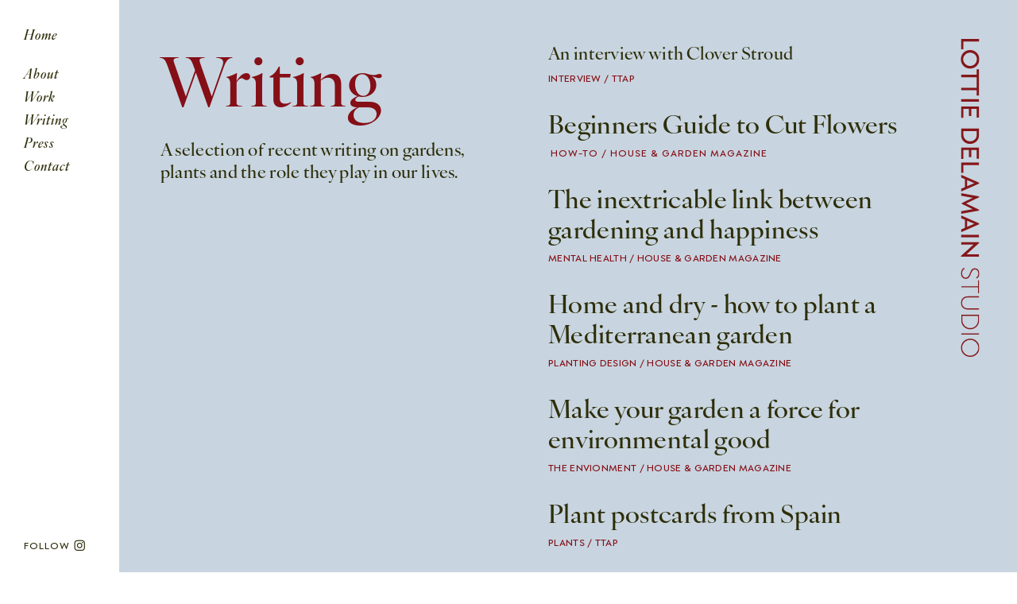

--- FILE ---
content_type: text/html; charset=UTF-8
request_url: https://lottiedelamain.com/writing
body_size: 45532
content:
<!DOCTYPE html>
<!-- 

        Running on cargo.site

-->
<html lang="en" data-predefined-style="true" data-css-presets="true" data-css-preset data-typography-preset>
	<head>
<script>
				var __cargo_context__ = 'live';
				var __cargo_js_ver__ = 'c=2136176793';
				var __cargo_maint__ = false;
				
				
			</script>
					<meta http-equiv="X-UA-Compatible" content="IE=edge,chrome=1">
		<meta http-equiv="Content-Type" content="text/html; charset=utf-8">
		<meta name="viewport" content="initial-scale=1.0, maximum-scale=1.0, user-scalable=no">
		
			<meta name="robots" content="index,follow">
		<title>WRITING — Lottie Delamain Design</title>
		<meta name="description" content="Lottie Delamain Design - A design studio creating gardens that tell stories.">
				<meta name="twitter:card" content="summary_large_image">
		<meta name="twitter:title" content="WRITING — Lottie Delamain Design">
		<meta name="twitter:description" content="Lottie Delamain Design - A design studio creating gardens that tell stories.">
		<meta name="twitter:image" content="https://freight.cargo.site/i/3dce400a3ce67ae078e41795bc7992e9109001ee56430f467e31aa15ad170c49/DSCF2934.jpg">
		<meta property="og:locale" content="en_US">
		<meta property="og:title" content="WRITING — Lottie Delamain Design">
		<meta property="og:description" content="Lottie Delamain Design - A design studio creating gardens that tell stories.">
		<meta property="og:url" content="https://lottiedelamain.com/WRITING">
		<meta property="og:image" content="https://freight.cargo.site/i/3dce400a3ce67ae078e41795bc7992e9109001ee56430f467e31aa15ad170c49/DSCF2934.jpg">
		<meta property="og:type" content="website">

		<link rel="preconnect" href="https://static.cargo.site" crossorigin>
		<link rel="preconnect" href="https://freight.cargo.site" crossorigin>

		<link rel="preconnect" href="https://fonts.gstatic.com" crossorigin>
		
		<!--<link rel="preload" href="https://static.cargo.site/assets/social/IconFont-Regular-0.9.3.woff2" as="font" type="font/woff" crossorigin>-->

		<meta name="google-site-verification" content="FD_KHgZTFB4YNzUJH3qqMbkvO2TJeGLcyTk-54deazM" />

		<link href="https://freight.cargo.site/t/original/i/0232be5d5db99faefd3c9c3c3054ee7fe4a71697458adb9003d49211cded044a/bee.ico" rel="shortcut icon">
		<link href="https://lottiedelamain.com/rss" rel="alternate" type="application/rss+xml" title="Lottie Delamain Design feed">

		<link href="//fonts.googleapis.com/css?family=Roboto:400,400italic,700,700italic&c=2136176793&" id="" rel="stylesheet" type="text/css" />
<link href="https://lottiedelamain.com/stylesheet?c=2136176793&1764710712" id="member_stylesheet" rel="stylesheet" type="text/css" />
<style id="">@font-face{font-family:Icons;src:url(https://static.cargo.site/assets/social/IconFont-Regular-0.9.3.woff2);unicode-range:U+E000-E15C,U+F0000,U+FE0E}@font-face{font-family:Icons;src:url(https://static.cargo.site/assets/social/IconFont-Regular-0.9.3.woff2);font-weight:240;unicode-range:U+E000-E15C,U+F0000,U+FE0E}@font-face{font-family:Icons;src:url(https://static.cargo.site/assets/social/IconFont-Regular-0.9.3.woff2);unicode-range:U+E000-E15C,U+F0000,U+FE0E;font-weight:400}@font-face{font-family:Icons;src:url(https://static.cargo.site/assets/social/IconFont-Regular-0.9.3.woff2);unicode-range:U+E000-E15C,U+F0000,U+FE0E;font-weight:600}@font-face{font-family:Icons;src:url(https://static.cargo.site/assets/social/IconFont-Regular-0.9.3.woff2);unicode-range:U+E000-E15C,U+F0000,U+FE0E;font-weight:800}@font-face{font-family:Icons;src:url(https://static.cargo.site/assets/social/IconFont-Regular-0.9.3.woff2);unicode-range:U+E000-E15C,U+F0000,U+FE0E;font-style:italic}@font-face{font-family:Icons;src:url(https://static.cargo.site/assets/social/IconFont-Regular-0.9.3.woff2);unicode-range:U+E000-E15C,U+F0000,U+FE0E;font-weight:200;font-style:italic}@font-face{font-family:Icons;src:url(https://static.cargo.site/assets/social/IconFont-Regular-0.9.3.woff2);unicode-range:U+E000-E15C,U+F0000,U+FE0E;font-weight:400;font-style:italic}@font-face{font-family:Icons;src:url(https://static.cargo.site/assets/social/IconFont-Regular-0.9.3.woff2);unicode-range:U+E000-E15C,U+F0000,U+FE0E;font-weight:600;font-style:italic}@font-face{font-family:Icons;src:url(https://static.cargo.site/assets/social/IconFont-Regular-0.9.3.woff2);unicode-range:U+E000-E15C,U+F0000,U+FE0E;font-weight:800;font-style:italic}body.iconfont-loading,body.iconfont-loading *{color:transparent!important}body{-moz-osx-font-smoothing:grayscale;-webkit-font-smoothing:antialiased;-webkit-text-size-adjust:none}body.no-scroll{overflow:hidden}/*!
 * Content
 */.page{word-wrap:break-word}:focus{outline:0}.pointer-events-none{pointer-events:none}.pointer-events-auto{pointer-events:auto}.pointer-events-none .page_content .audio-player,.pointer-events-none .page_content .shop_product,.pointer-events-none .page_content a,.pointer-events-none .page_content audio,.pointer-events-none .page_content button,.pointer-events-none .page_content details,.pointer-events-none .page_content iframe,.pointer-events-none .page_content img,.pointer-events-none .page_content input,.pointer-events-none .page_content video{pointer-events:auto}.pointer-events-none .page_content *>a,.pointer-events-none .page_content>a{position:relative}s *{text-transform:inherit}#toolset{position:fixed;bottom:10px;right:10px;z-index:8}.mobile #toolset,.template_site_inframe #toolset{display:none}#toolset a{display:block;height:24px;width:24px;margin:0;padding:0;text-decoration:none;background:rgba(0,0,0,.2)}#toolset a:hover{background:rgba(0,0,0,.8)}[data-adminview] #toolset a,[data-adminview] #toolset_admin a{background:rgba(0,0,0,.04);pointer-events:none;cursor:default}#toolset_admin a:active{background:rgba(0,0,0,.7)}#toolset_admin a svg>*{transform:scale(1.1) translate(0,-.5px);transform-origin:50% 50%}#toolset_admin a svg{pointer-events:none;width:100%!important;height:auto!important}#following-container{overflow:auto;-webkit-overflow-scrolling:touch}#following-container iframe{height:100%;width:100%;position:absolute;top:0;left:0;right:0;bottom:0}:root{--following-width:-400px;--following-animation-duration:450ms}@keyframes following-open{0%{transform:translateX(0)}100%{transform:translateX(var(--following-width))}}@keyframes following-open-inverse{0%{transform:translateX(0)}100%{transform:translateX(calc(-1 * var(--following-width)))}}@keyframes following-close{0%{transform:translateX(var(--following-width))}100%{transform:translateX(0)}}@keyframes following-close-inverse{0%{transform:translateX(calc(-1 * var(--following-width)))}100%{transform:translateX(0)}}body.animate-left{animation:following-open var(--following-animation-duration);animation-fill-mode:both;animation-timing-function:cubic-bezier(.24,1,.29,1)}#following-container.animate-left{animation:following-close-inverse var(--following-animation-duration);animation-fill-mode:both;animation-timing-function:cubic-bezier(.24,1,.29,1)}#following-container.animate-left #following-frame{animation:following-close var(--following-animation-duration);animation-fill-mode:both;animation-timing-function:cubic-bezier(.24,1,.29,1)}body.animate-right{animation:following-close var(--following-animation-duration);animation-fill-mode:both;animation-timing-function:cubic-bezier(.24,1,.29,1)}#following-container.animate-right{animation:following-open-inverse var(--following-animation-duration);animation-fill-mode:both;animation-timing-function:cubic-bezier(.24,1,.29,1)}#following-container.animate-right #following-frame{animation:following-open var(--following-animation-duration);animation-fill-mode:both;animation-timing-function:cubic-bezier(.24,1,.29,1)}.slick-slider{position:relative;display:block;-moz-box-sizing:border-box;box-sizing:border-box;-webkit-user-select:none;-moz-user-select:none;-ms-user-select:none;user-select:none;-webkit-touch-callout:none;-khtml-user-select:none;-ms-touch-action:pan-y;touch-action:pan-y;-webkit-tap-highlight-color:transparent}.slick-list{position:relative;display:block;overflow:hidden;margin:0;padding:0}.slick-list:focus{outline:0}.slick-list.dragging{cursor:pointer;cursor:hand}.slick-slider .slick-list,.slick-slider .slick-track{transform:translate3d(0,0,0);will-change:transform}.slick-track{position:relative;top:0;left:0;display:block}.slick-track:after,.slick-track:before{display:table;content:'';width:1px;height:1px;margin-top:-1px;margin-left:-1px}.slick-track:after{clear:both}.slick-loading .slick-track{visibility:hidden}.slick-slide{display:none;float:left;height:100%;min-height:1px}[dir=rtl] .slick-slide{float:right}.content .slick-slide img{display:inline-block}.content .slick-slide img:not(.image-zoom){cursor:pointer}.content .scrub .slick-list,.content .scrub .slick-slide img:not(.image-zoom){cursor:ew-resize}body.slideshow-scrub-dragging *{cursor:ew-resize!important}.content .slick-slide img:not([src]),.content .slick-slide img[src='']{width:100%;height:auto}.slick-slide.slick-loading img{display:none}.slick-slide.dragging img{pointer-events:none}.slick-initialized .slick-slide{display:block}.slick-loading .slick-slide{visibility:hidden}.slick-vertical .slick-slide{display:block;height:auto;border:1px solid transparent}.slick-arrow.slick-hidden{display:none}.slick-arrow{position:absolute;z-index:9;width:0;top:0;height:100%;cursor:pointer;will-change:opacity;-webkit-transition:opacity 333ms cubic-bezier(.4,0,.22,1);transition:opacity 333ms cubic-bezier(.4,0,.22,1)}.slick-arrow.hidden{opacity:0}.slick-arrow svg{position:absolute;width:36px;height:36px;top:0;left:0;right:0;bottom:0;margin:auto;transform:translate(.25px,.25px)}.slick-arrow svg.right-arrow{transform:translate(.25px,.25px) scaleX(-1)}.slick-arrow svg:active{opacity:.75}.slick-arrow svg .arrow-shape{fill:none!important;stroke:#fff;stroke-linecap:square}.slick-arrow svg .arrow-outline{fill:none!important;stroke-width:2.5px;stroke:rgba(0,0,0,.6);stroke-linecap:square}.slick-arrow.slick-next{right:0;text-align:right}.slick-next svg,.wallpaper-navigation .slick-next svg{margin-right:10px}.mobile .slick-next svg{margin-right:10px}.slick-arrow.slick-prev{text-align:left}.slick-prev svg,.wallpaper-navigation .slick-prev svg{margin-left:10px}.mobile .slick-prev svg{margin-left:10px}.loading_animation{display:none;vertical-align:middle;z-index:15;line-height:0;pointer-events:none;border-radius:100%}.loading_animation.hidden{display:none}.loading_animation.pulsing{opacity:0;display:inline-block;animation-delay:.1s;-webkit-animation-delay:.1s;-moz-animation-delay:.1s;animation-duration:12s;animation-iteration-count:infinite;animation:fade-pulse-in .5s ease-in-out;-moz-animation:fade-pulse-in .5s ease-in-out;-webkit-animation:fade-pulse-in .5s ease-in-out;-webkit-animation-fill-mode:forwards;-moz-animation-fill-mode:forwards;animation-fill-mode:forwards}.loading_animation.pulsing.no-delay{animation-delay:0s;-webkit-animation-delay:0s;-moz-animation-delay:0s}.loading_animation div{border-radius:100%}.loading_animation div svg{max-width:100%;height:auto}.loading_animation div,.loading_animation div svg{width:20px;height:20px}.loading_animation.full-width svg{width:100%;height:auto}.loading_animation.full-width.big svg{width:100px;height:100px}.loading_animation div svg>*{fill:#ccc}.loading_animation div{-webkit-animation:spin-loading 12s ease-out;-webkit-animation-iteration-count:infinite;-moz-animation:spin-loading 12s ease-out;-moz-animation-iteration-count:infinite;animation:spin-loading 12s ease-out;animation-iteration-count:infinite}.loading_animation.hidden{display:none}[data-backdrop] .loading_animation{position:absolute;top:15px;left:15px;z-index:99}.loading_animation.position-absolute.middle{top:calc(50% - 10px);left:calc(50% - 10px)}.loading_animation.position-absolute.topleft{top:0;left:0}.loading_animation.position-absolute.middleright{top:calc(50% - 10px);right:1rem}.loading_animation.position-absolute.middleleft{top:calc(50% - 10px);left:1rem}.loading_animation.gray div svg>*{fill:#999}.loading_animation.gray-dark div svg>*{fill:#666}.loading_animation.gray-darker div svg>*{fill:#555}.loading_animation.gray-light div svg>*{fill:#ccc}.loading_animation.white div svg>*{fill:rgba(255,255,255,.85)}.loading_animation.blue div svg>*{fill:#698fff}.loading_animation.inline{display:inline-block;margin-bottom:.5ex}.loading_animation.inline.left{margin-right:.5ex}@-webkit-keyframes fade-pulse-in{0%{opacity:0}50%{opacity:.5}100%{opacity:1}}@-moz-keyframes fade-pulse-in{0%{opacity:0}50%{opacity:.5}100%{opacity:1}}@keyframes fade-pulse-in{0%{opacity:0}50%{opacity:.5}100%{opacity:1}}@-webkit-keyframes pulsate{0%{opacity:1}50%{opacity:0}100%{opacity:1}}@-moz-keyframes pulsate{0%{opacity:1}50%{opacity:0}100%{opacity:1}}@keyframes pulsate{0%{opacity:1}50%{opacity:0}100%{opacity:1}}@-webkit-keyframes spin-loading{0%{transform:rotate(0)}9%{transform:rotate(1050deg)}18%{transform:rotate(-1090deg)}20%{transform:rotate(-1080deg)}23%{transform:rotate(-1080deg)}28%{transform:rotate(-1095deg)}29%{transform:rotate(-1065deg)}34%{transform:rotate(-1080deg)}35%{transform:rotate(-1050deg)}40%{transform:rotate(-1065deg)}41%{transform:rotate(-1035deg)}44%{transform:rotate(-1035deg)}47%{transform:rotate(-2160deg)}50%{transform:rotate(-2160deg)}56%{transform:rotate(45deg)}60%{transform:rotate(45deg)}80%{transform:rotate(6120deg)}100%{transform:rotate(0)}}@keyframes spin-loading{0%{transform:rotate(0)}9%{transform:rotate(1050deg)}18%{transform:rotate(-1090deg)}20%{transform:rotate(-1080deg)}23%{transform:rotate(-1080deg)}28%{transform:rotate(-1095deg)}29%{transform:rotate(-1065deg)}34%{transform:rotate(-1080deg)}35%{transform:rotate(-1050deg)}40%{transform:rotate(-1065deg)}41%{transform:rotate(-1035deg)}44%{transform:rotate(-1035deg)}47%{transform:rotate(-2160deg)}50%{transform:rotate(-2160deg)}56%{transform:rotate(45deg)}60%{transform:rotate(45deg)}80%{transform:rotate(6120deg)}100%{transform:rotate(0)}}[grid-row]{align-items:flex-start;box-sizing:border-box;display:-webkit-box;display:-webkit-flex;display:-ms-flexbox;display:flex;-webkit-flex-wrap:wrap;-ms-flex-wrap:wrap;flex-wrap:wrap}[grid-col]{box-sizing:border-box}[grid-row] [grid-col].empty:after{content:"\0000A0";cursor:text}body.mobile[data-adminview=content-editproject] [grid-row] [grid-col].empty:after{display:none}[grid-col=auto]{-webkit-box-flex:1;-webkit-flex:1;-ms-flex:1;flex:1}[grid-col=x12]{width:100%}[grid-col=x11]{width:50%}[grid-col=x10]{width:33.33%}[grid-col=x9]{width:25%}[grid-col=x8]{width:20%}[grid-col=x7]{width:16.666666667%}[grid-col=x6]{width:14.285714286%}[grid-col=x5]{width:12.5%}[grid-col=x4]{width:11.111111111%}[grid-col=x3]{width:10%}[grid-col=x2]{width:9.090909091%}[grid-col=x1]{width:8.333333333%}[grid-col="1"]{width:8.33333%}[grid-col="2"]{width:16.66667%}[grid-col="3"]{width:25%}[grid-col="4"]{width:33.33333%}[grid-col="5"]{width:41.66667%}[grid-col="6"]{width:50%}[grid-col="7"]{width:58.33333%}[grid-col="8"]{width:66.66667%}[grid-col="9"]{width:75%}[grid-col="10"]{width:83.33333%}[grid-col="11"]{width:91.66667%}[grid-col="12"]{width:100%}body.mobile [grid-responsive] [grid-col]{width:100%;-webkit-box-flex:none;-webkit-flex:none;-ms-flex:none;flex:none}[data-ce-host=true][contenteditable=true] [grid-pad]{pointer-events:none}[data-ce-host=true][contenteditable=true] [grid-pad]>*{pointer-events:auto}[grid-pad="0"]{padding:0}[grid-pad="0.25"]{padding:.125rem}[grid-pad="0.5"]{padding:.25rem}[grid-pad="0.75"]{padding:.375rem}[grid-pad="1"]{padding:.5rem}[grid-pad="1.25"]{padding:.625rem}[grid-pad="1.5"]{padding:.75rem}[grid-pad="1.75"]{padding:.875rem}[grid-pad="2"]{padding:1rem}[grid-pad="2.5"]{padding:1.25rem}[grid-pad="3"]{padding:1.5rem}[grid-pad="3.5"]{padding:1.75rem}[grid-pad="4"]{padding:2rem}[grid-pad="5"]{padding:2.5rem}[grid-pad="6"]{padding:3rem}[grid-pad="7"]{padding:3.5rem}[grid-pad="8"]{padding:4rem}[grid-pad="9"]{padding:4.5rem}[grid-pad="10"]{padding:5rem}[grid-gutter="0"]{margin:0}[grid-gutter="0.5"]{margin:-.25rem}[grid-gutter="1"]{margin:-.5rem}[grid-gutter="1.5"]{margin:-.75rem}[grid-gutter="2"]{margin:-1rem}[grid-gutter="2.5"]{margin:-1.25rem}[grid-gutter="3"]{margin:-1.5rem}[grid-gutter="3.5"]{margin:-1.75rem}[grid-gutter="4"]{margin:-2rem}[grid-gutter="5"]{margin:-2.5rem}[grid-gutter="6"]{margin:-3rem}[grid-gutter="7"]{margin:-3.5rem}[grid-gutter="8"]{margin:-4rem}[grid-gutter="10"]{margin:-5rem}[grid-gutter="12"]{margin:-6rem}[grid-gutter="14"]{margin:-7rem}[grid-gutter="16"]{margin:-8rem}[grid-gutter="18"]{margin:-9rem}[grid-gutter="20"]{margin:-10rem}small{max-width:100%;text-decoration:inherit}img:not([src]),img[src='']{outline:1px solid rgba(177,177,177,.4);outline-offset:-1px;content:url([data-uri])}img.image-zoom{cursor:-webkit-zoom-in;cursor:-moz-zoom-in;cursor:zoom-in}#imprimatur{color:#333;font-size:10px;font-family:-apple-system,BlinkMacSystemFont,"Segoe UI",Roboto,Oxygen,Ubuntu,Cantarell,"Open Sans","Helvetica Neue",sans-serif,"Sans Serif",Icons;/*!System*/position:fixed;opacity:.3;right:-28px;bottom:160px;transform:rotate(270deg);-ms-transform:rotate(270deg);-webkit-transform:rotate(270deg);z-index:8;text-transform:uppercase;color:#999;opacity:.5;padding-bottom:2px;text-decoration:none}.mobile #imprimatur{display:none}bodycopy cargo-link a{font-family:-apple-system,BlinkMacSystemFont,"Segoe UI",Roboto,Oxygen,Ubuntu,Cantarell,"Open Sans","Helvetica Neue",sans-serif,"Sans Serif",Icons;/*!System*/font-size:12px;font-style:normal;font-weight:400;transform:rotate(270deg);text-decoration:none;position:fixed!important;right:-27px;bottom:100px;text-decoration:none;letter-spacing:normal;background:0 0;border:0;border-bottom:0;outline:0}/*! PhotoSwipe Default UI CSS by Dmitry Semenov | photoswipe.com | MIT license */.pswp--has_mouse .pswp__button--arrow--left,.pswp--has_mouse .pswp__button--arrow--right,.pswp__ui{visibility:visible}.pswp--minimal--dark .pswp__top-bar,.pswp__button{background:0 0}.pswp,.pswp__bg,.pswp__container,.pswp__img--placeholder,.pswp__zoom-wrap,.quick-view-navigation{-webkit-backface-visibility:hidden}.pswp__button{cursor:pointer;opacity:1;-webkit-appearance:none;transition:opacity .2s;-webkit-box-shadow:none;box-shadow:none}.pswp__button-close>svg{top:10px;right:10px;margin-left:auto}.pswp--touch .quick-view-navigation{display:none}.pswp__ui{-webkit-font-smoothing:auto;opacity:1;z-index:1550}.quick-view-navigation{will-change:opacity;-webkit-transition:opacity 333ms cubic-bezier(.4,0,.22,1);transition:opacity 333ms cubic-bezier(.4,0,.22,1)}.quick-view-navigation .pswp__group .pswp__button{pointer-events:auto}.pswp__button>svg{position:absolute;width:36px;height:36px}.quick-view-navigation .pswp__group:active svg{opacity:.75}.pswp__button svg .shape-shape{fill:#fff}.pswp__button svg .shape-outline{fill:#000}.pswp__button-prev>svg{top:0;bottom:0;left:10px;margin:auto}.pswp__button-next>svg{top:0;bottom:0;right:10px;margin:auto}.quick-view-navigation .pswp__group .pswp__button-prev{position:absolute;left:0;top:0;width:0;height:100%}.quick-view-navigation .pswp__group .pswp__button-next{position:absolute;right:0;top:0;width:0;height:100%}.quick-view-navigation .close-button,.quick-view-navigation .left-arrow,.quick-view-navigation .right-arrow{transform:translate(.25px,.25px)}.quick-view-navigation .right-arrow{transform:translate(.25px,.25px) scaleX(-1)}.pswp__button svg .shape-outline{fill:transparent!important;stroke:#000;stroke-width:2.5px;stroke-linecap:square}.pswp__button svg .shape-shape{fill:transparent!important;stroke:#fff;stroke-width:1.5px;stroke-linecap:square}.pswp__bg,.pswp__scroll-wrap,.pswp__zoom-wrap{width:100%;position:absolute}.quick-view-navigation .pswp__group .pswp__button-close{margin:0}.pswp__container,.pswp__item,.pswp__zoom-wrap{right:0;bottom:0;top:0;position:absolute;left:0}.pswp__ui--hidden .pswp__button{opacity:.001}.pswp__ui--hidden .pswp__button,.pswp__ui--hidden .pswp__button *{pointer-events:none}.pswp .pswp__ui.pswp__ui--displaynone{display:none}.pswp__element--disabled{display:none!important}/*! PhotoSwipe main CSS by Dmitry Semenov | photoswipe.com | MIT license */.pswp{position:fixed;display:none;height:100%;width:100%;top:0;left:0;right:0;bottom:0;margin:auto;-ms-touch-action:none;touch-action:none;z-index:9999999;-webkit-text-size-adjust:100%;line-height:initial;letter-spacing:initial;outline:0}.pswp img{max-width:none}.pswp--zoom-disabled .pswp__img{cursor:default!important}.pswp--animate_opacity{opacity:.001;will-change:opacity;-webkit-transition:opacity 333ms cubic-bezier(.4,0,.22,1);transition:opacity 333ms cubic-bezier(.4,0,.22,1)}.pswp--open{display:block}.pswp--zoom-allowed .pswp__img{cursor:-webkit-zoom-in;cursor:-moz-zoom-in;cursor:zoom-in}.pswp--zoomed-in .pswp__img{cursor:-webkit-grab;cursor:-moz-grab;cursor:grab}.pswp--dragging .pswp__img{cursor:-webkit-grabbing;cursor:-moz-grabbing;cursor:grabbing}.pswp__bg{left:0;top:0;height:100%;opacity:0;transform:translateZ(0);will-change:opacity}.pswp__scroll-wrap{left:0;top:0;height:100%}.pswp__container,.pswp__zoom-wrap{-ms-touch-action:none;touch-action:none}.pswp__container,.pswp__img{-webkit-user-select:none;-moz-user-select:none;-ms-user-select:none;user-select:none;-webkit-tap-highlight-color:transparent;-webkit-touch-callout:none}.pswp__zoom-wrap{-webkit-transform-origin:left top;-ms-transform-origin:left top;transform-origin:left top;-webkit-transition:-webkit-transform 222ms cubic-bezier(.4,0,.22,1);transition:transform 222ms cubic-bezier(.4,0,.22,1)}.pswp__bg{-webkit-transition:opacity 222ms cubic-bezier(.4,0,.22,1);transition:opacity 222ms cubic-bezier(.4,0,.22,1)}.pswp--animated-in .pswp__bg,.pswp--animated-in .pswp__zoom-wrap{-webkit-transition:none;transition:none}.pswp--hide-overflow .pswp__scroll-wrap,.pswp--hide-overflow.pswp{overflow:hidden}.pswp__img{position:absolute;width:auto;height:auto;top:0;left:0}.pswp__img--placeholder--blank{background:#222}.pswp--ie .pswp__img{width:100%!important;height:auto!important;left:0;top:0}.pswp__ui--idle{opacity:0}.pswp__error-msg{position:absolute;left:0;top:50%;width:100%;text-align:center;font-size:14px;line-height:16px;margin-top:-8px;color:#ccc}.pswp__error-msg a{color:#ccc;text-decoration:underline}.pswp__error-msg{font-family:-apple-system,BlinkMacSystemFont,"Segoe UI",Roboto,Oxygen,Ubuntu,Cantarell,"Open Sans","Helvetica Neue",sans-serif}.quick-view.mouse-down .iframe-item{pointer-events:none!important}.quick-view-caption-positioner{pointer-events:none;width:100%;height:100%}.quick-view-caption-wrapper{margin:auto;position:absolute;bottom:0;left:0;right:0}.quick-view-horizontal-align-left .quick-view-caption-wrapper{margin-left:0}.quick-view-horizontal-align-right .quick-view-caption-wrapper{margin-right:0}[data-quick-view-caption]{transition:.1s opacity ease-in-out;position:absolute;bottom:0;left:0;right:0}.quick-view-horizontal-align-left [data-quick-view-caption]{text-align:left}.quick-view-horizontal-align-right [data-quick-view-caption]{text-align:right}.quick-view-caption{transition:.1s opacity ease-in-out}.quick-view-caption>*{display:inline-block}.quick-view-caption *{pointer-events:auto}.quick-view-caption.hidden{opacity:0}.shop_product .dropdown_wrapper{flex:0 0 100%;position:relative}.shop_product select{appearance:none;-moz-appearance:none;-webkit-appearance:none;outline:0;-webkit-font-smoothing:antialiased;-moz-osx-font-smoothing:grayscale;cursor:pointer;border-radius:0;white-space:nowrap;overflow:hidden!important;text-overflow:ellipsis}.shop_product select.dropdown::-ms-expand{display:none}.shop_product a{cursor:pointer;border-bottom:none;text-decoration:none}.shop_product a.out-of-stock{pointer-events:none}body.audio-player-dragging *{cursor:ew-resize!important}.audio-player{display:inline-flex;flex:1 0 calc(100% - 2px);width:calc(100% - 2px)}.audio-player .button{height:100%;flex:0 0 3.3rem;display:flex}.audio-player .separator{left:3.3rem;height:100%}.audio-player .buffer{width:0%;height:100%;transition:left .3s linear,width .3s linear}.audio-player.seeking .buffer{transition:left 0s,width 0s}.audio-player.seeking{user-select:none;-webkit-user-select:none;cursor:ew-resize}.audio-player.seeking *{user-select:none;-webkit-user-select:none;cursor:ew-resize}.audio-player .bar{overflow:hidden;display:flex;justify-content:space-between;align-content:center;flex-grow:1}.audio-player .progress{width:0%;height:100%;transition:width .3s linear}.audio-player.seeking .progress{transition:width 0s}.audio-player .pause,.audio-player .play{cursor:pointer;height:100%}.audio-player .note-icon{margin:auto 0;order:2;flex:0 1 auto}.audio-player .title{white-space:nowrap;overflow:hidden;text-overflow:ellipsis;pointer-events:none;user-select:none;padding:.5rem 0 .5rem 1rem;margin:auto auto auto 0;flex:0 3 auto;min-width:0;width:100%}.audio-player .total-time{flex:0 1 auto;margin:auto 0}.audio-player .current-time,.audio-player .play-text{flex:0 1 auto;margin:auto 0}.audio-player .stream-anim{user-select:none;margin:auto auto auto 0}.audio-player .stream-anim span{display:inline-block}.audio-player .buffer,.audio-player .current-time,.audio-player .note-svg,.audio-player .play-text,.audio-player .separator,.audio-player .total-time{user-select:none;pointer-events:none}.audio-player .buffer,.audio-player .play-text,.audio-player .progress{position:absolute}.audio-player,.audio-player .bar,.audio-player .button,.audio-player .current-time,.audio-player .note-icon,.audio-player .pause,.audio-player .play,.audio-player .total-time{position:relative}body.mobile .audio-player,body.mobile .audio-player *{-webkit-touch-callout:none}#standalone-admin-frame{border:0;width:400px;position:absolute;right:0;top:0;height:100vh;z-index:99}body[standalone-admin=true] #standalone-admin-frame{transform:translate(0,0)}body[standalone-admin=true] .main_container{width:calc(100% - 400px)}body[standalone-admin=false] #standalone-admin-frame{transform:translate(100%,0)}body[standalone-admin=false] .main_container{width:100%}.toggle_standaloneAdmin{position:fixed;top:0;right:400px;height:40px;width:40px;z-index:999;cursor:pointer;background-color:rgba(0,0,0,.4)}.toggle_standaloneAdmin:active{opacity:.7}body[standalone-admin=false] .toggle_standaloneAdmin{right:0}.toggle_standaloneAdmin *{color:#fff;fill:#fff}.toggle_standaloneAdmin svg{padding:6px;width:100%;height:100%;opacity:.85}body[standalone-admin=false] .toggle_standaloneAdmin #close,body[standalone-admin=true] .toggle_standaloneAdmin #backdropsettings{display:none}.toggle_standaloneAdmin>div{width:100%;height:100%}#admin_toggle_button{position:fixed;top:50%;transform:translate(0,-50%);right:400px;height:36px;width:12px;z-index:999;cursor:pointer;background-color:rgba(0,0,0,.09);padding-left:2px;margin-right:5px}#admin_toggle_button .bar{content:'';background:rgba(0,0,0,.09);position:fixed;width:5px;bottom:0;top:0;z-index:10}#admin_toggle_button:active{background:rgba(0,0,0,.065)}#admin_toggle_button *{color:#fff;fill:#fff}#admin_toggle_button svg{padding:0;width:16px;height:36px;margin-left:1px;opacity:1}#admin_toggle_button svg *{fill:#fff;opacity:1}#admin_toggle_button[data-state=closed] .toggle_admin_close{display:none}#admin_toggle_button[data-state=closed],#admin_toggle_button[data-state=closed] .toggle_admin_open{width:20px;cursor:pointer;margin:0}#admin_toggle_button[data-state=closed] svg{margin-left:2px}#admin_toggle_button[data-state=open] .toggle_admin_open{display:none}select,select *{text-rendering:auto!important}b b{font-weight:inherit}*{-webkit-box-sizing:border-box;-moz-box-sizing:border-box;box-sizing:border-box}customhtml>*{position:relative;z-index:10}body,html{min-height:100vh;margin:0;padding:0}html{touch-action:manipulation;position:relative;background-color:#fff}.main_container{min-height:100vh;width:100%;overflow:hidden}.container{display:-webkit-box;display:-webkit-flex;display:-moz-box;display:-ms-flexbox;display:flex;-webkit-flex-wrap:wrap;-moz-flex-wrap:wrap;-ms-flex-wrap:wrap;flex-wrap:wrap;max-width:100%;width:100%;overflow:visible}.container{align-items:flex-start;-webkit-align-items:flex-start}.page{z-index:2}.page ul li>text-limit{display:block}.content,.content_container,.pinned{-webkit-flex:1 0 auto;-moz-flex:1 0 auto;-ms-flex:1 0 auto;flex:1 0 auto;max-width:100%}.content_container{width:100%}.content_container.full_height{min-height:100vh}.page_background{position:absolute;top:0;left:0;width:100%;height:100%}.page_container{position:relative;overflow:visible;width:100%}.backdrop{position:absolute;top:0;z-index:1;width:100%;height:100%;max-height:100vh}.backdrop>div{position:absolute;top:0;left:0;width:100%;height:100%;-webkit-backface-visibility:hidden;backface-visibility:hidden;transform:translate3d(0,0,0);contain:strict}[data-backdrop].backdrop>div[data-overflowing]{max-height:100vh;position:absolute;top:0;left:0}body.mobile [split-responsive]{display:flex;flex-direction:column}body.mobile [split-responsive] .container{width:100%;order:2}body.mobile [split-responsive] .backdrop{position:relative;height:50vh;width:100%;order:1}body.mobile [split-responsive] [data-auxiliary].backdrop{position:absolute;height:50vh;width:100%;order:1}.page{position:relative;z-index:2}img[data-align=left]{float:left}img[data-align=right]{float:right}[data-rotation]{transform-origin:center center}.content .page_content:not([contenteditable=true]) [data-draggable]{pointer-events:auto!important;backface-visibility:hidden}.preserve-3d{-moz-transform-style:preserve-3d;transform-style:preserve-3d}.content .page_content:not([contenteditable=true]) [data-draggable] iframe{pointer-events:none!important}.dragging-active iframe{pointer-events:none!important}.content .page_content:not([contenteditable=true]) [data-draggable]:active{opacity:1}.content .scroll-transition-fade{transition:transform 1s ease-in-out,opacity .8s ease-in-out}.content .scroll-transition-fade.below-viewport{opacity:0;transform:translateY(40px)}.mobile.full_width .page_container:not([split-layout]) .container_width{width:100%}[data-view=pinned_bottom] .bottom_pin_invisibility{visibility:hidden}.pinned{position:relative;width:100%}.pinned .page_container.accommodate:not(.fixed):not(.overlay){z-index:2}.pinned .page_container.overlay{position:absolute;z-index:4}.pinned .page_container.overlay.fixed{position:fixed}.pinned .page_container.overlay.fixed .page{max-height:100vh;-webkit-overflow-scrolling:touch}.pinned .page_container.overlay.fixed .page.allow-scroll{overflow-y:auto;overflow-x:hidden}.pinned .page_container.overlay.fixed .page.allow-scroll{align-items:flex-start;-webkit-align-items:flex-start}.pinned .page_container .page.allow-scroll::-webkit-scrollbar{width:0;background:0 0;display:none}.pinned.pinned_top .page_container.overlay{left:0;top:0}.pinned.pinned_bottom .page_container.overlay{left:0;bottom:0}div[data-container=set]:empty{margin-top:1px}.thumbnails{position:relative;z-index:1}[thumbnails=grid]{align-items:baseline}[thumbnails=justify] .thumbnail{box-sizing:content-box}[thumbnails][data-padding-zero] .thumbnail{margin-bottom:-1px}[thumbnails=montessori] .thumbnail{pointer-events:auto;position:absolute}[thumbnails] .thumbnail>a{display:block;text-decoration:none}[thumbnails=montessori]{height:0}[thumbnails][data-resizing],[thumbnails][data-resizing] *{cursor:nwse-resize}[thumbnails] .thumbnail .resize-handle{cursor:nwse-resize;width:26px;height:26px;padding:5px;position:absolute;opacity:.75;right:-1px;bottom:-1px;z-index:100}[thumbnails][data-resizing] .resize-handle{display:none}[thumbnails] .thumbnail .resize-handle svg{position:absolute;top:0;left:0}[thumbnails] .thumbnail .resize-handle:hover{opacity:1}[data-can-move].thumbnail .resize-handle svg .resize_path_outline{fill:#fff}[data-can-move].thumbnail .resize-handle svg .resize_path{fill:#000}[thumbnails=montessori] .thumbnail_sizer{height:0;width:100%;position:relative;padding-bottom:100%;pointer-events:none}[thumbnails] .thumbnail img{display:block;min-height:3px;margin-bottom:0}[thumbnails] .thumbnail img:not([src]),img[src=""]{margin:0!important;width:100%;min-height:3px;height:100%!important;position:absolute}[aspect-ratio="1x1"].thumb_image{height:0;padding-bottom:100%;overflow:hidden}[aspect-ratio="4x3"].thumb_image{height:0;padding-bottom:75%;overflow:hidden}[aspect-ratio="16x9"].thumb_image{height:0;padding-bottom:56.25%;overflow:hidden}[thumbnails] .thumb_image{width:100%;position:relative}[thumbnails][thumbnail-vertical-align=top]{align-items:flex-start}[thumbnails][thumbnail-vertical-align=middle]{align-items:center}[thumbnails][thumbnail-vertical-align=bottom]{align-items:baseline}[thumbnails][thumbnail-horizontal-align=left]{justify-content:flex-start}[thumbnails][thumbnail-horizontal-align=middle]{justify-content:center}[thumbnails][thumbnail-horizontal-align=right]{justify-content:flex-end}.thumb_image.default_image>svg{position:absolute;top:0;left:0;bottom:0;right:0;width:100%;height:100%}.thumb_image.default_image{outline:1px solid #ccc;outline-offset:-1px;position:relative}.mobile.full_width [data-view=Thumbnail] .thumbnails_width{width:100%}.content [data-draggable] a:active,.content [data-draggable] img:active{opacity:initial}.content .draggable-dragging{opacity:initial}[data-draggable].draggable_visible{visibility:visible}[data-draggable].draggable_hidden{visibility:hidden}.gallery_card [data-draggable],.marquee [data-draggable]{visibility:inherit}[data-draggable]{visibility:visible;background-color:rgba(0,0,0,.003)}#site_menu_panel_container .image-gallery:not(.initialized){height:0;padding-bottom:100%;min-height:initial}.image-gallery:not(.initialized){min-height:100vh;visibility:hidden;width:100%}.image-gallery .gallery_card img{display:block;width:100%;height:auto}.image-gallery .gallery_card{transform-origin:center}.image-gallery .gallery_card.dragging{opacity:.1;transform:initial!important}.image-gallery:not([image-gallery=slideshow]) .gallery_card iframe:only-child,.image-gallery:not([image-gallery=slideshow]) .gallery_card video:only-child{width:100%;height:100%;top:0;left:0;position:absolute}.image-gallery[image-gallery=slideshow] .gallery_card video[muted][autoplay]:not([controls]),.image-gallery[image-gallery=slideshow] .gallery_card video[muted][data-autoplay]:not([controls]){pointer-events:none}.image-gallery [image-gallery-pad="0"] video:only-child{object-fit:cover;height:calc(100% + 1px)}div.image-gallery>a,div.image-gallery>iframe,div.image-gallery>img,div.image-gallery>video{display:none}[image-gallery-row]{align-items:flex-start;box-sizing:border-box;display:-webkit-box;display:-webkit-flex;display:-ms-flexbox;display:flex;-webkit-flex-wrap:wrap;-ms-flex-wrap:wrap;flex-wrap:wrap}.image-gallery .gallery_card_image{width:100%;position:relative}[data-predefined-style=true] .image-gallery a.gallery_card{display:block;border:none}[image-gallery-col]{box-sizing:border-box}[image-gallery-col=x12]{width:100%}[image-gallery-col=x11]{width:50%}[image-gallery-col=x10]{width:33.33%}[image-gallery-col=x9]{width:25%}[image-gallery-col=x8]{width:20%}[image-gallery-col=x7]{width:16.666666667%}[image-gallery-col=x6]{width:14.285714286%}[image-gallery-col=x5]{width:12.5%}[image-gallery-col=x4]{width:11.111111111%}[image-gallery-col=x3]{width:10%}[image-gallery-col=x2]{width:9.090909091%}[image-gallery-col=x1]{width:8.333333333%}.content .page_content [image-gallery-pad].image-gallery{pointer-events:none}.content .page_content [image-gallery-pad].image-gallery .gallery_card_image>*,.content .page_content [image-gallery-pad].image-gallery .gallery_image_caption{pointer-events:auto}.content .page_content [image-gallery-pad="0"]{padding:0}.content .page_content [image-gallery-pad="0.25"]{padding:.125rem}.content .page_content [image-gallery-pad="0.5"]{padding:.25rem}.content .page_content [image-gallery-pad="0.75"]{padding:.375rem}.content .page_content [image-gallery-pad="1"]{padding:.5rem}.content .page_content [image-gallery-pad="1.25"]{padding:.625rem}.content .page_content [image-gallery-pad="1.5"]{padding:.75rem}.content .page_content [image-gallery-pad="1.75"]{padding:.875rem}.content .page_content [image-gallery-pad="2"]{padding:1rem}.content .page_content [image-gallery-pad="2.5"]{padding:1.25rem}.content .page_content [image-gallery-pad="3"]{padding:1.5rem}.content .page_content [image-gallery-pad="3.5"]{padding:1.75rem}.content .page_content [image-gallery-pad="4"]{padding:2rem}.content .page_content [image-gallery-pad="5"]{padding:2.5rem}.content .page_content [image-gallery-pad="6"]{padding:3rem}.content .page_content [image-gallery-pad="7"]{padding:3.5rem}.content .page_content [image-gallery-pad="8"]{padding:4rem}.content .page_content [image-gallery-pad="9"]{padding:4.5rem}.content .page_content [image-gallery-pad="10"]{padding:5rem}.content .page_content [image-gallery-gutter="0"]{margin:0}.content .page_content [image-gallery-gutter="0.5"]{margin:-.25rem}.content .page_content [image-gallery-gutter="1"]{margin:-.5rem}.content .page_content [image-gallery-gutter="1.5"]{margin:-.75rem}.content .page_content [image-gallery-gutter="2"]{margin:-1rem}.content .page_content [image-gallery-gutter="2.5"]{margin:-1.25rem}.content .page_content [image-gallery-gutter="3"]{margin:-1.5rem}.content .page_content [image-gallery-gutter="3.5"]{margin:-1.75rem}.content .page_content [image-gallery-gutter="4"]{margin:-2rem}.content .page_content [image-gallery-gutter="5"]{margin:-2.5rem}.content .page_content [image-gallery-gutter="6"]{margin:-3rem}.content .page_content [image-gallery-gutter="7"]{margin:-3.5rem}.content .page_content [image-gallery-gutter="8"]{margin:-4rem}.content .page_content [image-gallery-gutter="10"]{margin:-5rem}.content .page_content [image-gallery-gutter="12"]{margin:-6rem}.content .page_content [image-gallery-gutter="14"]{margin:-7rem}.content .page_content [image-gallery-gutter="16"]{margin:-8rem}.content .page_content [image-gallery-gutter="18"]{margin:-9rem}.content .page_content [image-gallery-gutter="20"]{margin:-10rem}[image-gallery=slideshow]:not(.initialized)>*{min-height:1px;opacity:0;min-width:100%}[image-gallery=slideshow][data-constrained-by=height] [image-gallery-vertical-align].slick-track{align-items:flex-start}[image-gallery=slideshow] img.image-zoom:active{opacity:initial}[image-gallery=slideshow].slick-initialized .gallery_card{pointer-events:none}[image-gallery=slideshow].slick-initialized .gallery_card.slick-current{pointer-events:auto}[image-gallery=slideshow] .gallery_card:not(.has_caption){line-height:0}.content .page_content [image-gallery=slideshow].image-gallery>*{pointer-events:auto}.content [image-gallery=slideshow].image-gallery.slick-initialized .gallery_card{overflow:hidden;margin:0;display:flex;flex-flow:row wrap;flex-shrink:0}.content [image-gallery=slideshow].image-gallery.slick-initialized .gallery_card.slick-current{overflow:visible}[image-gallery=slideshow] .gallery_image_caption{opacity:1;transition:opacity .3s;-webkit-transition:opacity .3s;width:100%;margin-left:auto;margin-right:auto;clear:both}[image-gallery-horizontal-align=left] .gallery_image_caption{text-align:left}[image-gallery-horizontal-align=middle] .gallery_image_caption{text-align:center}[image-gallery-horizontal-align=right] .gallery_image_caption{text-align:right}[image-gallery=slideshow][data-slideshow-in-transition] .gallery_image_caption{opacity:0;transition:opacity .3s;-webkit-transition:opacity .3s}[image-gallery=slideshow] .gallery_card_image{width:initial;margin:0;display:inline-block}[image-gallery=slideshow] .gallery_card img{margin:0;display:block}[image-gallery=slideshow][data-exploded]{align-items:flex-start;box-sizing:border-box;display:-webkit-box;display:-webkit-flex;display:-ms-flexbox;display:flex;-webkit-flex-wrap:wrap;-ms-flex-wrap:wrap;flex-wrap:wrap;justify-content:flex-start;align-content:flex-start}[image-gallery=slideshow][data-exploded] .gallery_card{padding:1rem;width:16.666%}[image-gallery=slideshow][data-exploded] .gallery_card_image{height:0;display:block;width:100%}[image-gallery=grid]{align-items:baseline}[image-gallery=grid] .gallery_card.has_caption .gallery_card_image{display:block}[image-gallery=grid] [image-gallery-pad="0"].gallery_card{margin-bottom:-1px}[image-gallery=grid] .gallery_card img{margin:0}[image-gallery=columns] .gallery_card img{margin:0}[image-gallery=justify]{align-items:flex-start}[image-gallery=justify] .gallery_card img{margin:0}[image-gallery=montessori][image-gallery-row]{display:block}[image-gallery=montessori] a.gallery_card,[image-gallery=montessori] div.gallery_card{position:absolute;pointer-events:auto}[image-gallery=montessori][data-can-move] .gallery_card,[image-gallery=montessori][data-can-move] .gallery_card .gallery_card_image,[image-gallery=montessori][data-can-move] .gallery_card .gallery_card_image>*{cursor:move}[image-gallery=montessori]{position:relative;height:0}[image-gallery=freeform] .gallery_card{position:relative}[image-gallery=freeform] [image-gallery-pad="0"].gallery_card{margin-bottom:-1px}[image-gallery-vertical-align]{display:flex;flex-flow:row wrap}[image-gallery-vertical-align].slick-track{display:flex;flex-flow:row nowrap}.image-gallery .slick-list{margin-bottom:-.3px}[image-gallery-vertical-align=top]{align-content:flex-start;align-items:flex-start}[image-gallery-vertical-align=middle]{align-items:center;align-content:center}[image-gallery-vertical-align=bottom]{align-content:flex-end;align-items:flex-end}[image-gallery-horizontal-align=left]{justify-content:flex-start}[image-gallery-horizontal-align=middle]{justify-content:center}[image-gallery-horizontal-align=right]{justify-content:flex-end}.image-gallery[data-resizing],.image-gallery[data-resizing] *{cursor:nwse-resize!important}.image-gallery .gallery_card .resize-handle,.image-gallery .gallery_card .resize-handle *{cursor:nwse-resize!important}.image-gallery .gallery_card .resize-handle{width:26px;height:26px;padding:5px;position:absolute;opacity:.75;right:-1px;bottom:-1px;z-index:10}.image-gallery[data-resizing] .resize-handle{display:none}.image-gallery .gallery_card .resize-handle svg{cursor:nwse-resize!important;position:absolute;top:0;left:0}.image-gallery .gallery_card .resize-handle:hover{opacity:1}[data-can-move].gallery_card .resize-handle svg .resize_path_outline{fill:#fff}[data-can-move].gallery_card .resize-handle svg .resize_path{fill:#000}[image-gallery=montessori] .thumbnail_sizer{height:0;width:100%;position:relative;padding-bottom:100%;pointer-events:none}#site_menu_button{display:block;text-decoration:none;pointer-events:auto;z-index:9;vertical-align:top;cursor:pointer;box-sizing:content-box;font-family:Icons}#site_menu_button.custom_icon{padding:0;line-height:0}#site_menu_button.custom_icon img{width:100%;height:auto}#site_menu_wrapper.disabled #site_menu_button{display:none}#site_menu_wrapper.mobile_only #site_menu_button{display:none}body.mobile #site_menu_wrapper.mobile_only:not(.disabled) #site_menu_button:not(.active){display:block}#site_menu_panel_container[data-type=cargo_menu] #site_menu_panel{display:block;position:fixed;top:0;right:0;bottom:0;left:0;z-index:10;cursor:default}.site_menu{pointer-events:auto;position:absolute;z-index:11;top:0;bottom:0;line-height:0;max-width:400px;min-width:300px;font-size:20px;text-align:left;background:rgba(20,20,20,.95);padding:20px 30px 90px 30px;overflow-y:auto;overflow-x:hidden;display:-webkit-box;display:-webkit-flex;display:-ms-flexbox;display:flex;-webkit-box-orient:vertical;-webkit-box-direction:normal;-webkit-flex-direction:column;-ms-flex-direction:column;flex-direction:column;-webkit-box-pack:start;-webkit-justify-content:flex-start;-ms-flex-pack:start;justify-content:flex-start}body.mobile #site_menu_wrapper .site_menu{-webkit-overflow-scrolling:touch;min-width:auto;max-width:100%;width:100%;padding:20px}#site_menu_wrapper[data-sitemenu-position=bottom-left] #site_menu,#site_menu_wrapper[data-sitemenu-position=top-left] #site_menu{left:0}#site_menu_wrapper[data-sitemenu-position=bottom-right] #site_menu,#site_menu_wrapper[data-sitemenu-position=top-right] #site_menu{right:0}#site_menu_wrapper[data-type=page] .site_menu{right:0;left:0;width:100%;padding:0;margin:0;background:0 0}.site_menu_wrapper.open .site_menu{display:block}.site_menu div{display:block}.site_menu a{text-decoration:none;display:inline-block;color:rgba(255,255,255,.75);max-width:100%;overflow:hidden;white-space:nowrap;text-overflow:ellipsis;line-height:1.4}.site_menu div a.active{color:rgba(255,255,255,.4)}.site_menu div.set-link>a{font-weight:700}.site_menu div.hidden{display:none}.site_menu .close{display:block;position:absolute;top:0;right:10px;font-size:60px;line-height:50px;font-weight:200;color:rgba(255,255,255,.4);cursor:pointer;user-select:none}#site_menu_panel_container .page_container{position:relative;overflow:hidden;background:0 0;z-index:2}#site_menu_panel_container .site_menu_page_wrapper{position:fixed;top:0;left:0;overflow-y:auto;-webkit-overflow-scrolling:touch;height:100%;width:100%;z-index:100}#site_menu_panel_container .site_menu_page_wrapper .backdrop{pointer-events:none}#site_menu_panel_container #site_menu_page_overlay{position:fixed;top:0;right:0;bottom:0;left:0;cursor:default;z-index:1}#shop_button{display:block;text-decoration:none;pointer-events:auto;z-index:9;vertical-align:top;cursor:pointer;box-sizing:content-box;font-family:Icons}#shop_button.custom_icon{padding:0;line-height:0}#shop_button.custom_icon img{width:100%;height:auto}#shop_button.disabled{display:none}.loading[data-loading]{display:none;position:fixed;bottom:8px;left:8px;z-index:100}.new_site_button_wrapper{font-size:1.8rem;font-weight:400;color:rgba(0,0,0,.85);font-family:-apple-system,BlinkMacSystemFont,'Segoe UI',Roboto,Oxygen,Ubuntu,Cantarell,'Open Sans','Helvetica Neue',sans-serif,'Sans Serif',Icons;font-style:normal;line-height:1.4;color:#fff;position:fixed;bottom:0;right:0;z-index:999}body.template_site #toolset{display:none!important}body.mobile .new_site_button{display:none}.new_site_button{display:flex;height:44px;cursor:pointer}.new_site_button .plus{width:44px;height:100%}.new_site_button .plus svg{width:100%;height:100%}.new_site_button .plus svg line{stroke:#000;stroke-width:2px}.new_site_button .plus:after,.new_site_button .plus:before{content:'';width:30px;height:2px}.new_site_button .text{background:#0fce83;display:none;padding:7.5px 15px 7.5px 15px;height:100%;font-size:20px;color:#222}.new_site_button:active{opacity:.8}.new_site_button.show_full .text{display:block}.new_site_button.show_full .plus{display:none}html:not(.admin-wrapper) .template_site #confirm_modal [data-progress] .progress-indicator:after{content:'Generating Site...';padding:7.5px 15px;right:-200px;color:#000}bodycopy svg.marker-overlay,bodycopy svg.marker-overlay *{transform-origin:0 0;-webkit-transform-origin:0 0;box-sizing:initial}bodycopy svg#svgroot{box-sizing:initial}bodycopy svg.marker-overlay{padding:inherit;position:absolute;left:0;top:0;width:100%;height:100%;min-height:1px;overflow:visible;pointer-events:none;z-index:999}bodycopy svg.marker-overlay *{pointer-events:initial}bodycopy svg.marker-overlay text{letter-spacing:initial}bodycopy svg.marker-overlay a{cursor:pointer}.marquee:not(.torn-down){overflow:hidden;width:100%;position:relative;padding-bottom:.25em;padding-top:.25em;margin-bottom:-.25em;margin-top:-.25em;contain:layout}.marquee .marquee_contents{will-change:transform;display:flex;flex-direction:column}.marquee[behavior][direction].torn-down{white-space:normal}.marquee[behavior=bounce] .marquee_contents{display:block;float:left;clear:both}.marquee[behavior=bounce] .marquee_inner{display:block}.marquee[behavior=bounce][direction=vertical] .marquee_contents{width:100%}.marquee[behavior=bounce][direction=diagonal] .marquee_inner:last-child,.marquee[behavior=bounce][direction=vertical] .marquee_inner:last-child{position:relative;visibility:hidden}.marquee[behavior=bounce][direction=horizontal],.marquee[behavior=scroll][direction=horizontal]{white-space:pre}.marquee[behavior=scroll][direction=horizontal] .marquee_contents{display:inline-flex;white-space:nowrap;min-width:100%}.marquee[behavior=scroll][direction=horizontal] .marquee_inner{min-width:100%}.marquee[behavior=scroll] .marquee_inner:first-child{will-change:transform;position:absolute;width:100%;top:0;left:0}.cycle{display:none}</style>
<script type="text/json" data-set="defaults" >{"current_offset":0,"current_page":1,"cargo_url":"lottiedelamain2025","is_domain":true,"is_mobile":false,"is_tablet":false,"is_phone":false,"api_path":"https:\/\/lottiedelamain.com\/_api","is_editor":false,"is_template":false,"is_direct_link":true,"direct_link_pid":37777282}</script>
<script type="text/json" data-set="DisplayOptions" >{"user_id":3102267,"pagination_count":24,"title_in_project":true,"disable_project_scroll":false,"learning_cargo_seen":true,"resource_url":null,"use_sets":null,"sets_are_clickable":null,"set_links_position":null,"sticky_pages":null,"total_projects":0,"slideshow_responsive":false,"slideshow_thumbnails_header":true,"layout_options":{"content_position":"left_cover","content_width":"100","content_margin":"5","main_margin":"0","text_alignment":"text_left","vertical_position":"vertical_top","bgcolor":"#f4e9ea","WebFontConfig":{"google":{"families":{"Roboto":{"variants":["400","400italic","700","700italic"]}}},"system":{"families":{"-apple-system":{"variants":["n4"]}}}},"links_orientation":"links_horizontal","viewport_size":"phone","mobile_zoom":"20","mobile_view":"desktop","mobile_padding":"-5","mobile_formatting":false,"width_unit":"rem","text_width":"66","is_feed":false,"limit_vertical_images":false,"image_zoom":false,"mobile_images_full_width":true,"responsive_columns":"1","responsive_thumbnails_padding":"0.7","enable_sitemenu":false,"sitemenu_mobileonly":false,"menu_position":"top-left","sitemenu_option":"cargo_menu","responsive_row_height":"75","advanced_padding_enabled":false,"main_margin_top":"0","main_margin_right":"0","main_margin_bottom":"0","main_margin_left":"0","mobile_pages_full_width":true,"scroll_transition":false,"image_full_zoom":false,"quick_view_height":"100","quick_view_width":"100","quick_view_alignment":"quick_view_center_center","advanced_quick_view_padding_enabled":false,"quick_view_padding":"3","quick_view_padding_top":"3","quick_view_padding_bottom":"3","quick_view_padding_left":"3","quick_view_padding_right":"3","quick_content_alignment":"quick_content_center_center","close_quick_view_on_scroll":true,"show_quick_view_ui":true,"quick_view_bgcolor":"#f4e9ea","quick_view_caption":false},"element_sort":{"no-group":[{"name":"Navigation","isActive":true},{"name":"Header Text","isActive":true},{"name":"Content","isActive":true},{"name":"Header Image","isActive":false}]},"site_menu_options":{"display_type":"cargo_menu","enable":false,"mobile_only":false,"position":"top-right","single_page_id":null,"icon":"\ue130","show_homepage":true,"single_page_url":"Menu","custom_icon":false},"ecommerce_options":{"enable_ecommerce_button":false,"shop_button_position":"top-right","shop_icon":"text","custom_icon":false,"shop_icon_text":"Cart &lt;(#)&gt;","icon":"","enable_geofencing":false,"enabled_countries":["AF","AX","AL","DZ","AS","AD","AO","AI","AQ","AG","AR","AM","AW","AU","AT","AZ","BS","BH","BD","BB","BY","BE","BZ","BJ","BM","BT","BO","BQ","BA","BW","BV","BR","IO","BN","BG","BF","BI","KH","CM","CA","CV","KY","CF","TD","CL","CN","CX","CC","CO","KM","CG","CD","CK","CR","CI","HR","CU","CW","CY","CZ","DK","DJ","DM","DO","EC","EG","SV","GQ","ER","EE","ET","FK","FO","FJ","FI","FR","GF","PF","TF","GA","GM","GE","DE","GH","GI","GR","GL","GD","GP","GU","GT","GG","GN","GW","GY","HT","HM","VA","HN","HK","HU","IS","IN","ID","IR","IQ","IE","IM","IL","IT","JM","JP","JE","JO","KZ","KE","KI","KP","KR","KW","KG","LA","LV","LB","LS","LR","LY","LI","LT","LU","MO","MK","MG","MW","MY","MV","ML","MT","MH","MQ","MR","MU","YT","MX","FM","MD","MC","MN","ME","MS","MA","MZ","MM","NA","NR","NP","NL","NC","NZ","NI","NE","NG","NU","NF","MP","NO","OM","PK","PW","PS","PA","PG","PY","PE","PH","PN","PL","PT","PR","QA","RE","RO","RU","RW","BL","SH","KN","LC","MF","PM","VC","WS","SM","ST","SA","SN","RS","SC","SL","SG","SX","SK","SI","SB","SO","ZA","GS","SS","ES","LK","SD","SR","SJ","SZ","SE","CH","SY","TW","TJ","TZ","TH","TL","TG","TK","TO","TT","TN","TR","TM","TC","TV","UG","UA","AE","GB","US","UM","UY","UZ","VU","VE","VN","VG","VI","WF","EH","YE","ZM","ZW"]}}</script>
<script type="text/json" data-set="Site" >{"id":"3102267","direct_link":"https:\/\/lottiedelamain.com","display_url":"lottiedelamain.com","site_url":"lottiedelamain2025","account_shop_id":null,"has_ecommerce":false,"has_shop":false,"ecommerce_key_public":null,"cargo_spark_button":false,"following_url":null,"website_title":"Lottie Delamain Design","meta_tags":"","meta_description":"","meta_head":"<meta name=\"google-site-verification\" content=\"FD_KHgZTFB4YNzUJH3qqMbkvO2TJeGLcyTk-54deazM\" \/>","homepage_id":"37777262","css_url":"https:\/\/lottiedelamain.com\/stylesheet","rss_url":"https:\/\/lottiedelamain.com\/rss","js_url":"\/_jsapps\/design\/design.js","favicon_url":"https:\/\/freight.cargo.site\/t\/original\/i\/0232be5d5db99faefd3c9c3c3054ee7fe4a71697458adb9003d49211cded044a\/bee.ico","home_url":"https:\/\/cargo.site","auth_url":"https:\/\/cargo.site","profile_url":null,"profile_width":0,"profile_height":0,"social_image_url":"https:\/\/freight.cargo.site\/i\/3dce400a3ce67ae078e41795bc7992e9109001ee56430f467e31aa15ad170c49\/DSCF2934.jpg","social_width":591,"social_height":787,"social_description":"Lottie Delamain Design - A design studio creating gardens that tell stories.","social_has_image":true,"social_has_description":true,"site_menu_icon":null,"site_menu_has_image":false,"custom_html":"<customhtml><script>\ndocument.addEventListener('DOMContentLoaded', function () {\n  \/\/ Replace '\/contact' with the path of your target page\n  if (window.location.pathname === '\/contact') {\n\n    \/\/ --- Meta Pixel injection ---\n    var script = document.createElement('script');\n    script.async = true;\n    script.src = 'https:\/\/connect.facebook.net\/en_US\/fbevents.js';\n    document.head.appendChild(script);\n\n    script.onload = function () {\n      !function(f,b,e,v,n,t,s)\n      {if(f.fbq)return;n=f.fbq=function(){n.callMethod?\n      n.callMethod.apply(n,arguments):n.queue.push(arguments)};\n      if(!f._fbq)f._fbq=n;n.push=n;n.loaded=!0;n.version='2.0';\n      n.queue=[];t=b.createElement(e);t.async=!0;\n      t.src=v;s=b.getElementsByTagName(e)[0];\n      s.parentNode.insertBefore(t,s)}(window, document,'script',\n      'https:\/\/connect.facebook.net\/en_US\/fbevents.js');\n      fbq('init', '1123948939291576');\n      fbq('track', 'PageView');\n    };\n\n    \/\/ noscript fallback\n    var noscript = document.createElement('noscript');\n    noscript.innerHTML =\n      '<img height=\"1\" width=\"1\" style=\"display:none\" ' +\n      'src=\"https:\/\/www.facebook.com\/tr?id=1123948939291576&ev=PageView&noscript=1\"\/>';\n    document.body.appendChild(noscript);\n  }\n});\n<\/script>\n<script>\ndocument.addEventListener('DOMContentLoaded', function () {\n  if (window.location.pathname === '\/thank-you') {\n    var script = document.createElement('script');\n    script.textContent = \"fbq('track', 'Lead');\";\n    document.head.appendChild(script);\n  }\n});\n<\/script>\n\n\n<div class=\"side-menu\">\n  \n  \n<ul>\n<li><a rel=\"history\" href=\"HOME\">Home<\/a><\/li>\n  <li><a rel=\"history\" href=\"ABOUT\">About<\/a><\/li>\n\n <li class=\"hover-link\"><a href=\"#\">Work<\/a>  <ul>\n   <a rel=\"history\" href=\"gardens\">Gardens<\/a>\n   <a rel=\"history\" href=\"commercial\">Commercial<\/a>\n   <\/ul><\/li>\n <li><a rel=\"history\" href=\"writing\">Writing<\/a><\/li>\n  <li><a rel=\"history\" href=\"press\">Press<\/a><\/li>\n  <li><a rel=\"history\" href=\"contact\">Contact<\/a><\/li>\n  <!--<li><a href=\"#\" id=\"scrollToBottom\">Contact<\/a><\/li>-->\n\n  <\/ul>\n\n  <div class=\"side-footer\">\n    <a href=\"#\" class=\"back\">Back to top<\/a>\n    <a href=\"https:\/\/www.instagram.com\/lottie_delamain\/?hl=en\" target=\"_blank\" class=\"follow\">Follow<span> \ue025\ufe0e<\/span><\/a><\/div>\n  \n  \n  <\/div>\n\n<style>\n                .quick-view-navigation .pswp__button-next {\n                    cursor: -webkit-image-set( url(https:\/\/files.cargocollective.com\/c3102267\/next-new.svg) 1x, url(https:\/\/files.cargocollective.com\/c3102267\/next-new.svg) 2x ), auto;\n                }\n\n                .quick-view-navigation .pswp__button-prev {\n                    cursor: -webkit-image-set( url(https:\/\/files.cargocollective.com\/c3102267\/prev-new.svg) 1x, url(https:\/\/files.cargocollective.com\/c3102267\/prev-new.svg) 2x ), auto;\n                }\n            <\/style>\n\n<div class=\"mobile-header\">\n  <div class=\"menu-navigation\"><a href=\"#\" class=\"menu-icon-toggle\"><span class=\"menu-open\">Menu<\/span><span class=\"menu-close\">Close<\/span><\/a><\/div>\n  \n  <a href=\"https:\/\/lottiedelamain2025.cargo.site\/\"><div class=\"mobile-logo\"><\/div><\/a><\/div>\n\n\n\n<link rel=\"stylesheet\" href=\"https:\/\/use.typekit.net\/cwc4xiw.css\">\n<script>\n  \/\/ Call this on load and on resize\nfunction setVh() {\n  let vh = window.innerHeight * 0.01;\n  document.documentElement.style.setProperty('--vh', `${vh}px`);\n}\n\nwindow.addEventListener('load', setVh);\nwindow.addEventListener('resize', setVh);\n  \n<\/script>\n\n<!---DO NOT TOUCH CODE BELOW HERE ---->\n<link href=\"https:\/\/unpkg.com\/aos@2.3.1\/dist\/aos.css\" rel=\"stylesheet\">\n\n<script>\n$(function() {\n  \/\/ Skip in Admin mode\n  if (Cargo.Helper.IsAdminEdit()) return;\n\n  require(['https:\/\/unpkg.com\/aos@2.3.1\/dist\/aos.js'], function(AOS) {\n\n    function applyAOS() {\n      \/\/ Target grid-row and thumbnails, including new content\n      $('[grid-row], [thumbnails=\"grid\"], .home-title, .fade, .collaborators, [data-set-id=\"37779613\"] .image-gallery').each(function(i) {\n        if (!$(this).attr('data-aos')) {\n          $(this).attr({\n            'data-aos': 'fade-up',\n            'data-aos-delay': i * 100\n          });\n        }\n      });\n    }\n\n    function refreshAOS() {\n      applyAOS();\n      AOS.refreshHard();\n    }\n\n    \/\/ Initial apply + init AOS\n    applyAOS();\n    AOS.init({ once: true, offset: 120 });\n\n    \/\/ Reapply whenever Cargo loads new content\n    Cargo.Event.on('content_load_complete', refreshAOS);\n\n    \/\/ Also listen for thumbnails_render_complete (covers lazy-loaded galleries)\n    Cargo.Event.on('thumbnails_render_complete', refreshAOS);\n\n    \/\/ Reapply on resize (layout shift)\n    $(window).on('resize', function() {\n      AOS.refresh();\n    });\n\n    \/\/ Optional: watch for elements added via rel=\"history\"\n    const observer = new MutationObserver(refreshAOS);\n    observer.observe(document.body, { childList: true, subtree: true });\n\n  });\n});\n<\/script>\n\n\n\n\n\n\n<script type=\"text\/javascript\">\n\n\t   Cargo.Event.on(\"content_load_complete\", function(){\n\t      \n\t      if(Cargo.View.Content.currentSet){\n\t          $('body').attr(\"data-set-id\", Cargo.View.Content.currentSet.model.id );\n\t   } else {\n\t          $('body').removeAttr(\"data-set-id\");\n\t      }\n\n\t   });\n\t<\/script>\n\n<script>\nfunction initCustomScripts() {\n  \/\/ Menu open\/close\n  $(document).on('click', '.menu-navigation, .side-menu li a', function(e) {\n    e.preventDefault();\n    $('body,html').toggleClass('open');\n  });\n\n  $(document).on('click', '.close-button', function(e) {\n    e.preventDefault();\n    $('body, html').removeClass('lottie-open fred-open ben-open');\n  });\n\n  \/\/ Section toggles\n  $(document).on('click', '.lottie-link', function(e) {\n    e.preventDefault();\n    $('body,html').toggleClass('lottie-open');\n  });\n\n  $(document).on('click', '.fred-link', function(e) {\n    e.preventDefault();\n    $('body,html').toggleClass('fred-open');\n  });\n\n  $(document).on('click', '.ben-link', function(e) {\n    e.preventDefault();\n    $('body,html').toggleClass('ben-open');\n  });\n}\n\n\/\/ Run once on page load\n$(initCustomScripts);\n\n\/\/ Run again after Cargo AJAX navigation\ndocument.addEventListener(\"page:loaded\", initCustomScripts);\n<\/script>\n\n\n<script type=\"text\/javascript\">\n    function findAnchor(linkID){\n        var yPosition= $(\"#\"+linkID).offset().top + \"px\";\n        $('html,body').animate( {scrollTop: yPosition }, 500);\n    }\n<\/script>\n\n\n<!--<script>\n$(function() {\n \n  \/\/ Scroll to top on click\n  $('.back').click(function() {\n    $('html, body').animate({scrollTop: 0}, 600); \/\/ 600ms smooth scroll\n    return false;\n  });\n  \n document.getElementById(\"scrollToBottom\").addEventListener(\"click\", function(e) { e.preventDefault(); window.scrollTo({ top: document.body.scrollHeight, behavior: \"smooth\" }); });\n  \n});\n  \n  \n  \n<\/script>-->\n\n\n\n\n\n<!-- Google tag (gtag.js) -->\n<script async=\"\" src=\"https:\/\/www.googletagmanager.com\/gtag\/js?id=G-ZT2YB7881D\"><\/script>\n<script>\n  window.dataLayer = window.dataLayer || [];\n  function gtag(){dataLayer.push(arguments);}\n  gtag('js', new Date());\n\n  gtag('config', 'G-ZT2YB7881D');\n<\/script>\n\n\n<script>\n  (function($){\n    var $nav = $('body');\n    var $win = $(window);\n    var winH;\n\n    function updateWinH() {\n      \/\/ If screen width <= 780px, use 50vh (50% of current window height)\n      if ($win.width() <= 780) {\n        winH = $win.height() * 0.5;\n      } else {\n        winH = $win.height();\n      }\n    }\n\n    $win.on(\"scroll\", function () {\n      if ($(this).scrollTop() > winH) {\n        $nav.addClass(\"scrolled\");\n      } else {\n        $nav.removeClass(\"scrolled\");\n      }\n    }).on(\"resize\", function(){\n      updateWinH(); \/\/ Recalculate height on resize\n    });\n\n    \/\/ Initial calculation\n    updateWinH();\n\n  })(jQuery);\n<\/script>\n\n<script>\n(function() {\n  const SELECTORS = [\n    '.team .image-gallery .gallery_card_image',\n    '.last-gallery .image-gallery .gallery_card_image',\n    '.collaborators .image-gallery .gallery_card_image','.second-row > div:first-child .image-gallery .gallery_card_image',\n    '.thumbnail .thumb_image'\n  ];\n\n  function clamp(val, min, max) {\n    return Math.min(Math.max(val, min), max);\n  }\n\n  function randomClip() {\n    const x = [0, 95, 97, 2];\n    const y = [0, 3, 97, 99];\n    return `polygon(${x.map((xx, i) => {\n      const rx = clamp(xx + (Math.random() * 6 - 3), 0, 100);\n      const ry = clamp(y[i] + (Math.random() * 6 - 3), 0, 100);\n      return `${rx}% ${ry}%`;\n    }).join(', ')})`;\n  }\n\n  function applyClip(el) {\n    if (!el) return;\n    const clip = randomClip();\n    el.style.clipPath = clip;\n    el.style.webkitClipPath = clip;\n    el.style.transition = 'clip-path 0.8s ease';\n  }\n\n  function applyClipToAll() {\n    SELECTORS.forEach(sel => {\n      document.querySelectorAll(sel).forEach(applyClip);\n    });\n  }\n\n  function fadeInThumbs() {\n    document.querySelectorAll('.thumbnails .thumb_image img').forEach(img => {\n      if (img.complete && img.naturalHeight !== 0) {\n        img.classList.add('thumb-loaded');\n      } else {\n        img.addEventListener('load', () => {\n          img.classList.add('thumb-loaded');\n        }, { once: true });\n      }\n    });\n  }\n\n  function safeToRun() {\n    return typeof Cargo !== 'undefined' &&\n           Cargo.Helper &&\n           typeof Cargo.Helper.IsAdminEdit === 'function' &&\n           !Cargo.Helper.IsAdminEdit();\n  }\n\n  function observeGalleries() {\n    let timeout = null;\n    const observer = new MutationObserver(() => {\n      \/\/ debounce a little to avoid thrash on heavy DOM updates\n      if (timeout) clearTimeout(timeout);\n      timeout = setTimeout(() => {\n        applyClipToAll();\n        fadeInThumbs();\n      }, 80);\n    });\n    observer.observe(document.body, { childList: true, subtree: true });\n  }\n\n  function init() {\n    \/\/ Only proceed if safe (not admin edit)\n    if (!safeToRun()) return;\n\n    \/\/ mark the document so the scoped CSS takes effect only on front-end\n    document.documentElement.classList.add('cargo-thumb-fade');\n\n    applyClipToAll();\n    fadeInThumbs();\n    observeGalleries();\n\n    if (Cargo.Event && typeof Cargo.Event.on === 'function') {\n      Cargo.Event.on('thumbnails_render_complete', () => {\n        applyClipToAll();\n        fadeInThumbs();\n      });\n      Cargo.Event.on('navigate', () => {\n        applyClipToAll();\n        fadeInThumbs();\n      });\n      Cargo.Event.on('page_change', () => {\n        applyClipToAll();\n        fadeInThumbs();\n      });\n    }\n  }\n\n  function waitForCargo() {\n    if (document.readyState === 'loading') {\n      document.addEventListener('DOMContentLoaded', waitForCargo);\n      return;\n    }\n    if (typeof Cargo !== 'undefined' && Cargo.Event) {\n      init();\n    } else {\n      setTimeout(waitForCargo, 100);\n    }\n  }\n\n  waitForCargo();\n})();\n<\/script>\n\n\n<script>\ndocument.addEventListener(\"DOMContentLoaded\", function () {\n  const footer = document.querySelector(\".side-footer\");\n\n  function addHideAtBottom() {\n    const scrollBottom = Math.ceil(window.innerHeight + window.scrollY);\n    const pageHeight = document.documentElement.scrollHeight;\n\n    if (scrollBottom >= pageHeight) {\n      footer.classList.add(\"hide\");\n      window.removeEventListener(\"scroll\", addHideAtBottom); \/\/ stop checking after it's applied\n    }\n  }\n\n  window.addEventListener(\"scroll\", addHideAtBottom);\n});\n<\/script>\n\n\n\n<\/customhtml>","filter":null,"is_editor":false,"use_hi_res":false,"hiq":null,"progenitor_site":"untitled","files":{"next-new.svg":"https:\/\/files.cargocollective.com\/c3102267\/next-new.svg?1756723975","prev-new.svg":"https:\/\/files.cargocollective.com\/c3102267\/prev-new.svg?1756723975","close.svg":"https:\/\/files.cargocollective.com\/c3102267\/close.svg?1756723732","next.svg":"https:\/\/files.cargocollective.com\/c3102267\/next.svg?1756723732","prev.svg":"https:\/\/files.cargocollective.com\/c3102267\/prev.svg?1756723732","arrow-white.svg":"https:\/\/files.cargocollective.com\/c3102267\/arrow-white.svg?1755875502","arrow.svg":"https:\/\/files.cargocollective.com\/c3102267\/arrow.svg?1755863954","linear-logo.svg":"https:\/\/files.cargocollective.com\/c3102267\/linear-logo.svg?1755856925"},"resource_url":"lottiedelamain.com\/_api\/v0\/site\/3102267"}</script>
<script type="text/json" data-set="ScaffoldingData" >{"id":0,"title":"Lottie Delamain Design","project_url":0,"set_id":0,"is_homepage":false,"pin":false,"is_set":true,"in_nav":false,"stack":false,"sort":0,"index":0,"page_count":6,"pin_position":null,"thumbnail_options":null,"pages":[{"id":37777261,"site_id":3102267,"project_url":"SIDE-LOGO","direct_link":"https:\/\/lottiedelamain.com\/SIDE-LOGO","type":"page","title":"SIDE LOGO","title_no_html":"SIDE LOGO","tags":"","display":false,"pin":true,"pin_options":{"accommodate":false,"overlay":true,"fixed":false,"position":"top"},"in_nav":false,"is_homepage":false,"backdrop_enabled":false,"is_set":false,"stack":false,"excerpt":"","content":"<div class=\"side-logo\"><div class=\"white\"><img width=\"1970\" height=\"115\" width_o=\"1970\" height_o=\"115\" data-src=\"https:\/\/freight.cargo.site\/t\/original\/i\/3da51b8d63a7a11ef9625b6c2a92a429c14d3e626e7c5940f53ce98a1c499c3e\/linear-white.svg\" data-mid=\"237346189\" border=\"0\" \/><\/div><div class=\"red\"><img width=\"1970\" height=\"115\" width_o=\"1970\" height_o=\"115\" data-src=\"https:\/\/freight.cargo.site\/t\/original\/i\/96a0ebfc6607fba0fba4f12ed1fc387e1d745ca75d54518047a8eb9688ab257b\/linear-logo.svg\" data-mid=\"237333156\" border=\"0\" \/><\/div><\/div>","content_no_html":"{image 29}{image 28}","content_partial_html":"<img width=\"1970\" height=\"115\" width_o=\"1970\" height_o=\"115\" data-src=\"https:\/\/freight.cargo.site\/t\/original\/i\/3da51b8d63a7a11ef9625b6c2a92a429c14d3e626e7c5940f53ce98a1c499c3e\/linear-white.svg\" data-mid=\"237346189\" border=\"0\" \/><img width=\"1970\" height=\"115\" width_o=\"1970\" height_o=\"115\" data-src=\"https:\/\/freight.cargo.site\/t\/original\/i\/96a0ebfc6607fba0fba4f12ed1fc387e1d745ca75d54518047a8eb9688ab257b\/linear-logo.svg\" data-mid=\"237333156\" border=\"0\" \/>","thumb":"237297290","thumb_meta":{"thumbnail_crop":{"percentWidth":"100","marginLeft":0,"marginTop":-16.6667,"imageModel":{"id":237297290,"project_id":37777261,"image_ref":"{image 5}","name":"7f1e93e3-e8bb-49bd-b71b-a8907b5d0da0.JPG","hash":"6fe762fac76182d0a68cd58257fd71dd70c21be6a0423bb60b7f8be77eec9b02","width":1536,"height":2048,"sort":2,"exclude_from_backdrop":false,"date_added":"1755787642"},"stored":{"ratio":133.33333333333,"crop_ratio":"1x1"},"cropManuallySet":true}},"thumb_is_visible":false,"sort":0,"index":0,"set_id":0,"page_options":{"using_local_css":true,"local_css":"[local-style=\"37777261\"] .container_width {\n}\n\n[local-style=\"37777261\"] body {\n}\n\n[local-style=\"37777261\"] .backdrop {\n\tright: 0 \/*!left_fit*\/;\n\twidth: calc(100% - 100%)\/*!left_fit*\/;\n}\n\n[local-style=\"37777261\"] .page {\n\tmin-height: auto \/*!page_height_default*\/;\n}\n\n[local-style=\"37777261\"] .page_background {\n\tbackground-color: initial \/*!page_container_bgcolor*\/;\n}\n\n[local-style=\"37777261\"] .content_padding {\n\tpadding-top: 0rem \/*!main_margin*\/;\n\tpadding-bottom: 0rem \/*!main_margin*\/;\n\tpadding-left: 0rem \/*!main_margin*\/;\n\tpadding-right: 0rem \/*!main_margin*\/;\n}\n\n[data-predefined-style=\"true\"] [local-style=\"37777261\"] bodycopy {\n}\n\n[data-predefined-style=\"true\"] [local-style=\"37777261\"] bodycopy a {\n}\n\n[data-predefined-style=\"true\"] [local-style=\"37777261\"] bodycopy a:hover {\n}\n\n[data-predefined-style=\"true\"] [local-style=\"37777261\"] h1 {\n}\n\n[data-predefined-style=\"true\"] [local-style=\"37777261\"] h1 a {\n}\n\n[data-predefined-style=\"true\"] [local-style=\"37777261\"] h1 a:hover {\n}\n\n[data-predefined-style=\"true\"] [local-style=\"37777261\"] h2 {\n}\n\n[data-predefined-style=\"true\"] [local-style=\"37777261\"] h2 a {\n}\n\n[data-predefined-style=\"true\"] [local-style=\"37777261\"] h2 a:hover {\n}\n\n[data-predefined-style=\"true\"] [local-style=\"37777261\"] small {\n}\n\n[data-predefined-style=\"true\"] [local-style=\"37777261\"] small a {\n}\n\n[data-predefined-style=\"true\"] [local-style=\"37777261\"] small a:hover {\n}\n\n[data-predefined-style=\"true\"] [local-style=\"37777261\"] .image-gallery a.gallery_card {\n}\n\n[data-predefined-style=\"true\"] [local-style=\"37777261\"] .image-gallery a.gallery_card a {\n}\n\n[data-predefined-style=\"true\"] [local-style=\"37777261\"] .image-gallery a.gallery_card a:hover {\n}\n\n[local-style=\"37777261\"] .container {\n}","local_layout_options":{"split_layout":true,"split_responsive":true,"full_height":false,"advanced_padding_enabled":false,"page_container_bgcolor":"","show_local_thumbs":true,"page_bgcolor":"","content_position":"left_fit"},"pin_options":{"accommodate":false,"overlay":true,"fixed":false,"position":"top"}},"set_open":false,"images":[{"id":237297290,"project_id":37777261,"image_ref":"{image 5}","name":"7f1e93e3-e8bb-49bd-b71b-a8907b5d0da0.JPG","hash":"6fe762fac76182d0a68cd58257fd71dd70c21be6a0423bb60b7f8be77eec9b02","width":1536,"height":2048,"sort":2,"exclude_from_backdrop":false,"date_added":"1755787642"},{"id":237297291,"project_id":37777261,"image_ref":"{image 12}","name":"c9254c25-884b-4534-bb21-d45867a8d1c7.JPG","hash":"aa1ca6ecc183e07e6c8f20d460046fded28c4ccbd4a70dc22797fe62af6df501","width":1536,"height":2048,"sort":7,"exclude_from_backdrop":false,"date_added":"1755787643"},{"id":237297292,"project_id":37777261,"image_ref":"{image 17}","name":"DSCF2750.jpg","hash":"988120f9dcba0e595758c258cf2580eff701ffab35e43456353edf03f6c80e24","width":1800,"height":2400,"sort":5,"exclude_from_backdrop":false,"date_added":"1755787643"},{"id":237297293,"project_id":37777261,"image_ref":"{image 18}","name":"IMG_1662-2.JPG","hash":"eb85206c2ce2afa72034b6fa72df8200b6b3ded5831c28db62bb920766b81c82","width":3456,"height":4608,"sort":8,"exclude_from_backdrop":false,"date_added":"1755787643"},{"id":237297294,"project_id":37777261,"image_ref":"{image 20}","name":"HighRes_Billy-Bolton_Rosie-McLaren_Rodwell_015-Edit.jpg","hash":"2ec92373ee68edb2f3625c18ed992c0c924c1739963684d466e68aac8c209243","width":3376,"height":4961,"sort":1,"exclude_from_backdrop":false,"date_added":"1755787643"},{"id":237297295,"project_id":37777261,"image_ref":"{image 21}","name":"DSCF2875.jpg","hash":"4f3169e4fa6028142ee4d3f2581a73c845b7f829aa49692a421cf781b2bf02b7","width":1800,"height":2400,"sort":0,"exclude_from_backdrop":false,"date_added":"1755787643"},{"id":237297296,"project_id":37777261,"image_ref":"{image 22}","name":"HighRes_Billy-Bolton_Rosie-McLaren_Rodwell_038.jpg","hash":"9e3916a5cb08f3ed6c1fedf74c91896a414cf2115f9edf7374b6d4e08638b022","width":3309,"height":4961,"sort":9,"exclude_from_backdrop":false,"date_added":"1755787643"},{"id":237297297,"project_id":37777261,"image_ref":"{image 23}","name":"21.6.22---Sam-Chipman-Photography---Sarah-_-Brandon---Tithe-Barn-Bolton-Abbey---Sam-Chipman-Photography---Yorkshire-Wedding-Photographer-9122-min-2.jpg","hash":"e824f4bd574ac9d6fbcb4f42f410b616a1ad204337a72d5c4b84b973bd8643b6","width":2048,"height":1363,"sort":4,"exclude_from_backdrop":false,"date_added":"1755787643"},{"id":237297298,"project_id":37777261,"image_ref":"{image 24}","name":"IMG_3484.JPG","hash":"256fbd6bb21f931585f9a45bd7c262a91f536595deb61593111f77bfe0c08ceb","width":1536,"height":2048,"sort":6,"exclude_from_backdrop":false,"date_added":"1755787643"},{"id":237297299,"project_id":37777261,"image_ref":"{image 25}","name":"DSCF2907-Edit.jpg","hash":"cd2e7469fe91eda4857a63a3c9a8b4c63846d0023e8fa9821a4f494989a4d5f9","width":1800,"height":2400,"sort":3,"exclude_from_backdrop":false,"date_added":"1755787643"},{"id":237297300,"project_id":37777261,"image_ref":"{image 26}","name":"LOGO.svg","hash":"abc27a00c9f28cede42e692cfecdf9223cd562329100a0daed84a096bf3391ba","width":300,"height":33,"sort":0,"exclude_from_backdrop":false,"date_added":"1755787643"},{"id":237297301,"project_id":37777261,"image_ref":"{image 27}","name":"LOGO-white.svg","hash":"44db1d2d3065e0fdf437f0f2e373b3cf5af0d50b44c096dd29aaa379d0e3225c","width":1748,"height":195,"sort":0,"exclude_from_backdrop":false,"date_added":"1755787643"},{"id":237333156,"project_id":37777261,"image_ref":"{image 28}","name":"linear-logo.svg","hash":"96a0ebfc6607fba0fba4f12ed1fc387e1d745ca75d54518047a8eb9688ab257b","width":1970,"height":115,"sort":0,"exclude_from_backdrop":false,"date_added":"1755856958"},{"id":237346189,"project_id":37777261,"image_ref":"{image 29}","name":"linear-white.svg","hash":"3da51b8d63a7a11ef9625b6c2a92a429c14d3e626e7c5940f53ce98a1c499c3e","width":1970,"height":115,"sort":0,"exclude_from_backdrop":false,"date_added":"1755875426"}],"backdrop":{"id":6689815,"site_id":3102267,"page_id":37777261,"backdrop_id":3,"backdrop_path":"wallpaper","is_active":true,"data":{"scale_option":"cover","repeat_image":false,"image_alignment":"image_center_center","margin":0,"pattern_size":100,"limit_size":false,"overlay_color":"transparent","bg_color":"transparent","cycle_images":true,"autoplay":true,"slideshow_transition":"slide","transition_timeout":4.3,"transition_duration":0.9,"randomize":false,"arrow_navigation":false,"focus_object":"{}","backdrop_viewport_lock":false,"use_image_focus":"false","image":"237297299","requires_webgl":"false"}}},{"id":37777262,"title":"HOME","project_url":"HOME","set_id":0,"is_homepage":true,"pin":false,"is_set":true,"in_nav":false,"stack":true,"sort":1,"index":0,"page_count":5,"pin_position":null,"thumbnail_options":null,"pages":[{"id":37777265,"site_id":3102267,"project_url":"INTRO","direct_link":"https:\/\/lottiedelamain.com\/INTRO","type":"page","title":"INTRO","title_no_html":"INTRO","tags":"","display":true,"pin":false,"pin_options":{"position":"top"},"in_nav":false,"is_homepage":false,"backdrop_enabled":false,"is_set":false,"stack":false,"excerpt":"nature-driven design","content":"<h2 class=\"italic first\">nature-driven design<\/h2>\n<div class=\"main-logo\"><img width=\"804\" height=\"442\" width_o=\"804\" height_o=\"442\" data-src=\"https:\/\/freight.cargo.site\/t\/original\/i\/37c8b8e0457230eee1a18e79492e744fcfe858bcc9064b364237e9b99da5fa86\/stacked.svg\" data-mid=\"237333215\" border=\"0\" data-no-zoom\/><\/div>\n\n\n<div class=\"bottom-flower\"><img width=\"161\" height=\"308\" width_o=\"161\" height_o=\"308\" data-src=\"https:\/\/freight.cargo.site\/t\/original\/i\/f108473fb57e5b134cab91e69872edaeaae98e0a9979c05bf19a41b7dce717b8\/Group-8.svg\" data-mid=\"237333650\" border=\"0\" \/><\/div>","content_no_html":"nature-driven design\n{image 22 no-zoom}\n\n\n{image 23}","content_partial_html":"<h2 class=\"italic first\">nature-driven design<\/h2>\n<img width=\"804\" height=\"442\" width_o=\"804\" height_o=\"442\" data-src=\"https:\/\/freight.cargo.site\/t\/original\/i\/37c8b8e0457230eee1a18e79492e744fcfe858bcc9064b364237e9b99da5fa86\/stacked.svg\" data-mid=\"237333215\" border=\"0\" data-no-zoom\/>\n\n\n<img width=\"161\" height=\"308\" width_o=\"161\" height_o=\"308\" data-src=\"https:\/\/freight.cargo.site\/t\/original\/i\/f108473fb57e5b134cab91e69872edaeaae98e0a9979c05bf19a41b7dce717b8\/Group-8.svg\" data-mid=\"237333650\" border=\"0\" \/>","thumb":"237297314","thumb_meta":{"thumbnail_crop":{"percentWidth":"307.2463768115942","marginLeft":-103.623,"marginTop":0,"imageModel":{"id":237297314,"project_id":37777265,"image_ref":"{image 1}","name":"Rectangle-352.jpg","hash":"ee14b24e4be1158637aa9961c1b2b0b37d728d9d46c71bff18edbf671634addd","width":212,"height":69,"sort":0,"exclude_from_backdrop":false,"date_added":"1755787646"},"stored":{"ratio":32.547169811321,"crop_ratio":"1x1"},"cropManuallySet":true}},"thumb_is_visible":false,"sort":2,"index":0,"set_id":37777262,"page_options":{"using_local_css":true,"local_css":"[local-style=\"37777265\"] .container_width {\n}\n\n[local-style=\"37777265\"] body {\n}\n\n[local-style=\"37777265\"] .backdrop {\n}\n\n[local-style=\"37777265\"] .page_background {\n\tbackground-color: #f4e9ea \/*!page_container_bgcolor*\/;\n}\n\n[local-style=\"37777265\"] .content_padding {\n\tpadding-top: 4.9rem \/*!main_margin*\/;\n\tpadding-bottom: 4.9rem \/*!main_margin*\/;\n\tpadding-left: 4.9rem \/*!main_margin*\/;\n\tpadding-right: 4.9rem \/*!main_margin*\/;\n}\n\n[data-predefined-style=\"true\"] [local-style=\"37777265\"] .image-gallery a.gallery_card {\n\tfont-size: 7.6rem;\n}\n\n[data-predefined-style=\"true\"] [local-style=\"37777265\"] .image-gallery a.gallery_card a {\n}\n\n[data-predefined-style=\"true\"] [local-style=\"37777265\"] .image-gallery a.gallery_card a:hover {\n}\n\n[data-predefined-style=\"true\"] [local-style=\"37777265\"] bodycopy {\n}\n\n[data-predefined-style=\"true\"] [local-style=\"37777265\"] bodycopy a {\n}\n\n[data-predefined-style=\"true\"] [local-style=\"37777265\"] bodycopy a:hover {\n}\n\n[data-predefined-style=\"true\"] [local-style=\"37777265\"] h1 {\n}\n\n[data-predefined-style=\"true\"] [local-style=\"37777265\"] h1 a {\n}\n\n[data-predefined-style=\"true\"] [local-style=\"37777265\"] h1 a:hover {\n}\n\n[data-predefined-style=\"true\"] [local-style=\"37777265\"] h2 {\n}\n\n[data-predefined-style=\"true\"] [local-style=\"37777265\"] h2 a {\n}\n\n[data-predefined-style=\"true\"] [local-style=\"37777265\"] h2 a:hover {\n}\n\n[data-predefined-style=\"true\"] [local-style=\"37777265\"] small {\n}\n\n[data-predefined-style=\"true\"] [local-style=\"37777265\"] small a {\n}\n\n[data-predefined-style=\"true\"] [local-style=\"37777265\"] small a:hover {\n}\n\n[local-style=\"37777265\"] .container {\n\talign-items: flex-start \/*!vertical_top*\/;\n\t-webkit-align-items: flex-start \/*!vertical_top*\/;\n}\n\n[local-style=\"37777265\"] .page {\n\tmin-height: 100vh \/*!page_height_100vh*\/;\n}","local_layout_options":{"split_layout":false,"split_responsive":false,"full_height":true,"advanced_padding_enabled":false,"page_container_bgcolor":"#f4e9ea","show_local_thumbs":false,"page_bgcolor":"","main_margin":"4.9","main_margin_top":"4.9","main_margin_right":"4.9","main_margin_bottom":"4.9","main_margin_left":"4.9"},"thumbnail_options":{"show_local_thumbs":false},"svg_overlay":"<svg width=\"1\" height=\"1\" xmlns=\"http:\/\/www.w3.org\/2000\/svg\" xmlns:svg=\"http:\/\/www.w3.org\/2000\/svg\" class=\"marker-overlay\">\n <!-- Created with SVG-edit - https:\/\/github.com\/SVG-Edit\/svgedit-->\n <g class=\"layer\">\n  <title><\/title>\n <\/g>\n<\/svg>","svg_fonts":{},"pin_options":{"position":"top"}},"set_open":false,"images":[{"id":237297314,"project_id":37777265,"image_ref":"{image 1}","name":"Rectangle-352.jpg","hash":"ee14b24e4be1158637aa9961c1b2b0b37d728d9d46c71bff18edbf671634addd","width":212,"height":69,"sort":0,"exclude_from_backdrop":false,"date_added":"1755787646"},{"id":237297315,"project_id":37777265,"image_ref":"{image 3}","name":"Rectangle-415.jpg","hash":"f9f2bd9e656c56b42db31fcad1affb43660a3ec8a20976ee994d56e69abb20a1","width":13,"height":315,"sort":0,"exclude_from_backdrop":false,"date_added":"1755787646"},{"id":237297316,"project_id":37777265,"image_ref":"{image 4}","name":"Rectangle-434.jpg","hash":"25c29142b08581a99c2eb3c3fd08132587bd7e9ac536308c09bd85f762efb73e","width":13,"height":315,"sort":0,"exclude_from_backdrop":false,"date_added":"1755787646"},{"id":237297317,"project_id":37777265,"image_ref":"{image 5}","name":"IMG_1656-main.jpg","hash":"5c5c18ea9b7ced5265b625662e4fc15d2ec61c4e4246de24b4f574a5869290ea","width":516,"height":679,"sort":0,"exclude_from_backdrop":false,"date_added":"1755787646"},{"id":237297318,"project_id":37777265,"image_ref":"{image 6}","name":"5.png","hash":"234bd765d2e627da57d743417e167b2da3802347c15fde3d120e2be5014c5a99","width":1191,"height":1200,"sort":0,"exclude_from_backdrop":false,"date_added":"1755787646"},{"id":237297319,"project_id":37777265,"image_ref":"{image 7}","name":"Group-128.png","hash":"9ef52f5a6cccce6d90cff9c867482a713a2a2fe0f25d68cc1605e00ab4bf676d","width":584,"height":703,"sort":0,"exclude_from_backdrop":false,"date_added":"1755787646"},{"id":237297320,"project_id":37777265,"image_ref":"{image 8}","name":"c809c4231b1995b70ed298c19297106a.jpg","hash":"4568b261d6d0e445bfe419a07633d6ce2b4ef906f974cab9062f3e469b4ec201","width":564,"height":846,"sort":0,"exclude_from_backdrop":false,"date_added":"1755787646"},{"id":237297321,"project_id":37777265,"image_ref":"{image 9}","name":"3.png","hash":"ee2c3b36695a6fc7abe79494b59561d77105b457ffe0c04a51ae06aa01438914","width":1191,"height":1328,"sort":0,"exclude_from_backdrop":false,"date_added":"1755787646"},{"id":237297322,"project_id":37777265,"image_ref":"{image 10}","name":"4.png","hash":"9751101c521c6d7ebf531268c4bd81e9198b98c2d92d1bf1fcbf771ac81f78cf","width":1193,"height":1200,"sort":0,"exclude_from_backdrop":false,"date_added":"1755787646"},{"id":237297323,"project_id":37777265,"image_ref":"{image 11}","name":"Group-127.png","hash":"cb31fba5169e1d3aa79cbc7ab6adf3cc809ea026b0be777c6bfa86a0476a7523","width":1635,"height":1296,"sort":0,"exclude_from_backdrop":false,"date_added":"1755787646"},{"id":237297324,"project_id":37777265,"image_ref":"{image 12}","name":"IMG_2467.png","hash":"9eb15957be3015d4bf0d2ca94d342a569954ee4747cdd444728617b11909334a","width":549,"height":703,"sort":0,"exclude_from_backdrop":false,"date_added":"1755787647"},{"id":237297325,"project_id":37777265,"image_ref":"{image 13}","name":"PHOTO-2024-01-17-14-34-38.jpg","hash":"3a9def24b21260d02478bb47ae2da966058228609489d5085073b6f93966179b","width":1200,"height":1200,"sort":0,"exclude_from_backdrop":false,"date_added":"1755787647"},{"id":237297326,"project_id":37777265,"image_ref":"{image 14}","name":"PHOTO-2024-01-17-14-34-38.png","hash":"91af91bbcd9a08002378ef93e2443fe1ee86863bcfdd77caf4209e609406a7a1","width":1200,"height":1200,"sort":0,"exclude_from_backdrop":false,"date_added":"1755787647"},{"id":237297327,"project_id":37777265,"image_ref":"{image 17}","name":"DSCF2907-Edit.jpg","hash":"f2fd1a323545eee108edd278f5b1cdb7e1ad8cb57a0af02c7f63f3bbb35f3d6e","width":1800,"height":2400,"sort":0,"exclude_from_backdrop":false,"date_added":"1755787647"},{"id":237297328,"project_id":37777265,"image_ref":"{image 18}","name":"DSCF2949-2.jpg","hash":"0dab86a4ecc663f633ceb658bf780674fb18d890b3730f1cb8c7ada134ad0263","width":1800,"height":2400,"sort":0,"exclude_from_backdrop":false,"date_added":"1755787647"},{"id":237297329,"project_id":37777265,"image_ref":"{image 19}","name":"DSCF2961-Edit.jpg","hash":"128ce3b9d3c23714732c19b9fd3df8da6c88d1bd224d6c94f8b8dfc626d5b943","width":1800,"height":2400,"sort":0,"exclude_from_backdrop":false,"date_added":"1755787647"},{"id":237297330,"project_id":37777265,"image_ref":"{image 20}","name":"DSCF2907-Edit.jpg","hash":"cd2e7469fe91eda4857a63a3c9a8b4c63846d0023e8fa9821a4f494989a4d5f9","width":1800,"height":2400,"sort":0,"exclude_from_backdrop":false,"date_added":"1755787647"},{"id":237333211,"project_id":37777265,"image_ref":"{image 21}","name":"unnamed.png","hash":"36784bbd197bdabf2b4ce8c47141f126b305c14503d9ce81805947e8e824a825","width":842,"height":503,"sort":0,"exclude_from_backdrop":false,"date_added":"1755857174"},{"id":237333215,"project_id":37777265,"image_ref":"{image 22}","name":"stacked.svg","hash":"37c8b8e0457230eee1a18e79492e744fcfe858bcc9064b364237e9b99da5fa86","width":804,"height":442,"sort":0,"exclude_from_backdrop":false,"date_added":"1755857178"},{"id":237333650,"project_id":37777265,"image_ref":"{image 23}","name":"Group-8.svg","hash":"f108473fb57e5b134cab91e69872edaeaae98e0a9979c05bf19a41b7dce717b8","width":161,"height":308,"sort":0,"exclude_from_backdrop":false,"date_added":"1755859447"}],"backdrop":null},{"id":37777263,"site_id":3102267,"project_url":"Home-slide-show","direct_link":"https:\/\/lottiedelamain.com\/Home-slide-show","type":"page","title":"Home slide show","title_no_html":"Home slide show","tags":"","display":true,"pin":false,"pin_options":{"position":"top","overlay":true,"accommodate":false,"fixed":true},"in_nav":false,"is_homepage":false,"backdrop_enabled":true,"is_set":false,"stack":false,"excerpt":"","content":"","content_no_html":"","content_partial_html":"","thumb":"237297302","thumb_meta":{"thumbnail_crop":{"percentWidth":"100","marginLeft":0,"marginTop":-23.4745,"imageModel":{"id":237297302,"project_id":37777263,"image_ref":"{image 15}","name":"HighRes_Billy-Bolton_Rosie-McLaren_Rodwell_015-Edit.jpg","hash":"2ec92373ee68edb2f3625c18ed992c0c924c1739963684d466e68aac8c209243","width":3376,"height":4961,"sort":8,"exclude_from_backdrop":false,"date_added":"1755787644"},"stored":{"ratio":146.9490521327,"crop_ratio":"1x1"},"cropManuallySet":true}},"thumb_is_visible":false,"sort":3,"index":1,"set_id":37777262,"page_options":{"using_local_css":true,"local_css":"[local-style=\"37777263\"] .container_width {\n}\n\n[local-style=\"37777263\"] body {\n\tbackground-color: initial \/*!variable_defaults*\/;\n}\n\n[local-style=\"37777263\"] .backdrop {\n\twidth: 100% \/*!background_cover*\/;\n}\n\n[local-style=\"37777263\"] .page_background {\n\tbackground-color: initial \/*!page_container_bgcolor*\/;\n}\n\n[local-style=\"37777263\"] .content_padding {\n\tpadding-top: 0rem \/*!main_margin*\/;\n\tpadding-bottom: 0rem \/*!main_margin*\/;\n\tpadding-left: 0rem \/*!main_margin*\/;\n\tpadding-right: 0rem \/*!main_margin*\/;\n}\n\n[data-predefined-style=\"true\"] [local-style=\"37777263\"] .image-gallery a.gallery_card {\n\tline-height: 2;\n\tfont-size: 16.3vmin;\n}\n\n[data-predefined-style=\"true\"] [local-style=\"37777263\"] .image-gallery a.gallery_card a {\n}\n\n[data-predefined-style=\"true\"] [local-style=\"37777263\"] .image-gallery a.gallery_card a:hover {\n}\n\n[data-predefined-style=\"true\"] [local-style=\"37777263\"] bodycopy {\n}\n\n[data-predefined-style=\"true\"] [local-style=\"37777263\"] bodycopy a {\n}\n\n[data-predefined-style=\"true\"] [local-style=\"37777263\"] bodycopy a:hover {\n}\n\n[data-predefined-style=\"true\"] [local-style=\"37777263\"] h1 {\n}\n\n[data-predefined-style=\"true\"] [local-style=\"37777263\"] h1 a {\n}\n\n[data-predefined-style=\"true\"] [local-style=\"37777263\"] h1 a:hover {\n}\n\n[data-predefined-style=\"true\"] [local-style=\"37777263\"] h2 {\n}\n\n[data-predefined-style=\"true\"] [local-style=\"37777263\"] h2 a {\n}\n\n[data-predefined-style=\"true\"] [local-style=\"37777263\"] h2 a:hover {\n}\n\n[data-predefined-style=\"true\"] [local-style=\"37777263\"] small {\n}\n\n[data-predefined-style=\"true\"] [local-style=\"37777263\"] small a {\n}\n\n[data-predefined-style=\"true\"] [local-style=\"37777263\"] small a:hover {\n}\n\n[local-style=\"37777263\"] .container {\n\talign-items: center \/*!vertical_middle*\/;\n\t-webkit-align-items: center \/*!vertical_middle*\/;\n}\n\n[local-style=\"37777263\"] .page {\n\tmin-height: 100vh \/*!page_height_100vh*\/;\n}","local_layout_options":{"split_layout":false,"split_responsive":false,"full_height":true,"advanced_padding_enabled":false,"page_container_bgcolor":"","show_local_thumbs":true,"page_bgcolor":"","vertical_position":"vertical_middle"},"pin_options":{"position":"top","overlay":true,"accommodate":false,"fixed":true}},"set_open":false,"images":[{"id":237297302,"project_id":37777263,"image_ref":"{image 15}","name":"HighRes_Billy-Bolton_Rosie-McLaren_Rodwell_015-Edit.jpg","hash":"2ec92373ee68edb2f3625c18ed992c0c924c1739963684d466e68aac8c209243","width":3376,"height":4961,"sort":8,"exclude_from_backdrop":false,"date_added":"1755787644"},{"id":237297308,"project_id":37777263,"image_ref":"{image 24}","name":"DSCF2750.jpg","hash":"988120f9dcba0e595758c258cf2580eff701ffab35e43456353edf03f6c80e24","width":1800,"height":2400,"sort":3,"exclude_from_backdrop":false,"date_added":"1755787644"},{"id":237297309,"project_id":37777263,"image_ref":"{image 25}","name":"DSCF2875.jpg","hash":"4f3169e4fa6028142ee4d3f2581a73c845b7f829aa49692a421cf781b2bf02b7","width":1800,"height":2400,"sort":4,"exclude_from_backdrop":false,"date_added":"1755787644"},{"id":237297310,"project_id":37777263,"image_ref":"{image 27}","name":"IMG_1662-2.JPG","hash":"eb85206c2ce2afa72034b6fa72df8200b6b3ded5831c28db62bb920766b81c82","width":3456,"height":4608,"sort":7,"exclude_from_backdrop":false,"date_added":"1755787644"},{"id":237297311,"project_id":37777263,"image_ref":"{image 28}","name":"IMG_1111-2.JPG","hash":"07cd8dcf876c25886ca6c78c01d01460a26acfa97d4bfe393be1319e0e8ce948","width":2448,"height":3060,"sort":0,"exclude_from_backdrop":false,"date_added":"1755787644"},{"id":237297313,"project_id":37777263,"image_ref":"{image 30}","name":"DSCF2934.jpg","hash":"862e60d0126d391de6a4a3882683bb87b04aa0b5287b36e261c63673627d914e","width":1800,"height":2400,"sort":6,"exclude_from_backdrop":false,"date_added":"1755787645"},{"id":237554084,"project_id":37777263,"image_ref":"{image 31}","name":"DSCF2882.jpg","hash":"436d47085ec3e60ca071ca8b099710614ba8af98fb46dcf51fd74fa0401eab5e","width":1800,"height":2400,"sort":0,"exclude_from_backdrop":false,"date_added":"1756313636"},{"id":237727673,"project_id":37777263,"image_ref":"{image 35}","name":"779EC833-3E69-4B83-8A4E-EF7326A3375D-33872-0000051AEEAC24C5.jpg","hash":"79b535b0b5ce53e95109cb7641f898869c1a74aa3365ef81e2f7354ff6c83026","width":4160,"height":6240,"sort":0,"exclude_from_backdrop":false,"date_added":"1756799162"}],"backdrop":{"id":6689816,"site_id":3102267,"page_id":37777263,"backdrop_id":3,"backdrop_path":"wallpaper","is_active":true,"data":{"scale_option":"cover","repeat_image":false,"image_alignment":"image_center_center","margin":0,"pattern_size":100,"limit_size":false,"overlay_color":"rgba(0, 0, 0, 0.11)","bg_color":"rgba(0, 0, 0, 0)","cycle_images":true,"autoplay":true,"slideshow_transition":"fade","transition_timeout":2.5,"transition_duration":1.7,"randomize":true,"arrow_navigation":false,"focus_object":"{\"237297311\":{\"mid\":\"237297311\",\"x\":0.5933333333333334,\"y\":0.7248125},\"237297313\":{\"mid\":\"237297313\",\"x\":1,\"y\":0.53806640625}}","backdrop_viewport_lock":false,"use_image_focus":"false","image":"237297310","requires_webgl":"false"}}},{"id":37779384,"site_id":3102267,"project_url":"Harnessing-nature-to-create-gardens-that-hum-with-life","direct_link":"https:\/\/lottiedelamain.com\/Harnessing-nature-to-create-gardens-that-hum-with-life","type":"page","title":"Harnessing nature  to create gardens  that hum with life","title_no_html":"Harnessing nature  to create gardens  that hum with life","tags":"","display":true,"pin":false,"pin_options":{},"in_nav":false,"is_homepage":false,"backdrop_enabled":false,"is_set":false,"stack":false,"excerpt":"Harnessing nature \nto create gardens \nthat hum with life","content":"<h1 class=\"home-title max\">Harnessing nature \nto create gardens \nthat hum with life \n\n \n<\/h1><br><br><br><div class=\"wasp\"><img width=\"200\" height=\"160\" width_o=\"200\" height_o=\"160\" data-src=\"https:\/\/freight.cargo.site\/t\/original\/i\/a7a512e25ce0bfda3918c78f3c228c27167181f30292b9708f185bb63f51567c\/wasp.svg\" data-mid=\"237338650\" border=\"0\" \/><\/div>","content_no_html":"Harnessing nature \nto create gardens \nthat hum with life \n\n \n{image 2}","content_partial_html":"<h1 class=\"home-title max\">Harnessing nature \nto create gardens \nthat hum with life \n\n \n<\/h1><br><br><br><img width=\"200\" height=\"160\" width_o=\"200\" height_o=\"160\" data-src=\"https:\/\/freight.cargo.site\/t\/original\/i\/a7a512e25ce0bfda3918c78f3c228c27167181f30292b9708f185bb63f51567c\/wasp.svg\" data-mid=\"237338650\" border=\"0\" \/>","thumb":"237334831","thumb_meta":{"thumbnail_crop":{"percentWidth":"158.008658008658","marginLeft":-29.0043,"marginTop":0,"imageModel":{"id":237334831,"project_id":37779384,"image_ref":"{image 1}","name":"PROJE.jpg","hash":"d97b54a2b38ee21d62e42f8b132d4d29515f566177eb091b2aafac58ccd23f3a","width":730,"height":462,"sort":0,"exclude_from_backdrop":false,"date_added":"1755787697"},"stored":{"ratio":63.287671232877,"crop_ratio":"1x1"},"cropManuallySet":true}},"thumb_is_visible":true,"sort":4,"index":2,"set_id":37777262,"page_options":{"using_local_css":true,"local_css":"[local-style=\"37779384\"] .container_width {\n}\n\n[local-style=\"37779384\"] body {\n\tbackground-color: initial \/*!variable_defaults*\/;\n}\n\n[local-style=\"37779384\"] .backdrop {\n}\n\n[local-style=\"37779384\"] .page {\n}\n\n[local-style=\"37779384\"] .page_background {\n\tbackground-color: initial \/*!page_container_bgcolor*\/;\n}\n\n[local-style=\"37779384\"] .content_padding {\n\tpadding-bottom: 4.9rem \/*!main_margin*\/;\n\tpadding-top: 3rem \/*!main_margin*\/;\n}\n\n[data-predefined-style=\"true\"] [local-style=\"37779384\"] bodycopy {\n}\n\n[data-predefined-style=\"true\"] [local-style=\"37779384\"] bodycopy a {\n}\n\n[data-predefined-style=\"true\"] [local-style=\"37779384\"] bodycopy a:hover {\n}\n\n[data-predefined-style=\"true\"] [local-style=\"37779384\"] h1 {\n\tfont-size: 7.5rem;\n}\n\n[data-predefined-style=\"true\"] [local-style=\"37779384\"] h1 a {\n\tcolor: #2e2e0a;\n}\n\n[data-predefined-style=\"true\"] [local-style=\"37779384\"] h1 a:hover {\n}\n\n[data-predefined-style=\"true\"] [local-style=\"37779384\"] h2 {\n}\n\n[data-predefined-style=\"true\"] [local-style=\"37779384\"] h2 a {\n}\n\n[data-predefined-style=\"true\"] [local-style=\"37779384\"] h2 a:hover {\n}\n\n[data-predefined-style=\"true\"] [local-style=\"37779384\"] small {\n}\n\n[data-predefined-style=\"true\"] [local-style=\"37779384\"] small a {\n}\n\n[data-predefined-style=\"true\"] [local-style=\"37779384\"] small a:hover {\n}","local_layout_options":{"split_layout":false,"split_responsive":false,"full_height":false,"advanced_padding_enabled":true,"page_container_bgcolor":"","show_local_thumbs":true,"page_bgcolor":"","main_margin":"5","main_margin_top":"3","main_margin_right":"5","main_margin_bottom":"4.9","main_margin_left":"5"},"pin_options":{}},"set_open":false,"images":[{"id":237334831,"project_id":37779384,"image_ref":"{image 1}","name":"PROJE.jpg","hash":"d97b54a2b38ee21d62e42f8b132d4d29515f566177eb091b2aafac58ccd23f3a","width":730,"height":462,"sort":0,"exclude_from_backdrop":false,"date_added":"1755787697"},{"id":237338650,"project_id":37779384,"image_ref":"{image 2}","name":"wasp.svg","hash":"a7a512e25ce0bfda3918c78f3c228c27167181f30292b9708f185bb63f51567c","width":200,"height":160,"sort":0,"exclude_from_backdrop":false,"date_added":"1755868144"}],"backdrop":null},{"id":37779448,"site_id":3102267,"project_url":"Second-section","direct_link":"https:\/\/lottiedelamain.com\/Second-section","type":"page","title":"Second section","title_no_html":"Second section","tags":"","display":true,"pin":false,"pin_options":null,"in_nav":false,"is_homepage":false,"backdrop_enabled":false,"is_set":false,"stack":false,"excerpt":"We create nature-driven gardens and landscapes that make life better - for you and the world around you. We believe that green spaces are powerful and...","content":"<div class=\"home-cols\" grid-row=\"\" grid-pad=\"10\" grid-gutter=\"20\" grid-responsive=\"\">\n\t<div grid-col=\"x11\" grid-pad=\"10\" class=\"\"><div class=\"image-gallery\" data-gallery=\"%7B%22mode_id%22%3A6%2C%22gallery_instance_id%22%3A4%2C%22name%22%3A%22Slideshow%22%2C%22path%22%3A%22slideshow%22%2C%22data%22%3A%7B%22autoplay%22%3Afalse%2C%22autoplaySpeed%22%3A2.5%2C%22speed%22%3A0.5%2C%22arrows%22%3Afalse%2C%22transition-type%22%3A%22fade%22%2C%22constrain_height%22%3Afalse%2C%22image_vertical_align%22%3A%22middle%22%2C%22image_horizontal_align%22%3A%22middle%22%2C%22image_alignment%22%3A%22image_middle_middle%22%2C%22mobile_data%22%3A%7B%22separate_mobile_view%22%3Afalse%7D%2C%22meta_data%22%3A%7B%7D%2C%22captions%22%3Atrue%7D%7D\">\n<img width=\"1800\" height=\"2400\" width_o=\"1800\" height_o=\"2400\" data-src=\"https:\/\/freight.cargo.site\/t\/original\/i\/8af1ad609cd3015bfef48e9647ec9e8bc0eb5697479102af76ac3eec564a87ac\/DSCF2961-Edit.jpg\" data-mid=\"237727660\" border=\"0\" data-no-zoom=\"true\"\/>\n<img width=\"1536\" height=\"2048\" width_o=\"1536\" height_o=\"2048\" data-src=\"https:\/\/freight.cargo.site\/t\/original\/i\/6fe762fac76182d0a68cd58257fd71dd70c21be6a0423bb60b7f8be77eec9b02\/7f1e93e3-e8bb-49bd-b71b-a8907b5d0da0.JPG\" data-mid=\"237703354\" border=\"0\" \/>\n<img width=\"1800\" height=\"1800\" width_o=\"1800\" height_o=\"1800\" data-src=\"https:\/\/freight.cargo.site\/t\/original\/i\/1b5ac98affe8c17e7fba10e2fab4d9524bee29dfac3e56ecf22f1746df43a0ad\/DSCF2947-2.jpg\" data-mid=\"237703267\" border=\"0\" \/>\n<img width=\"776\" height=\"1078\" width_o=\"776\" height_o=\"1078\" data-src=\"https:\/\/freight.cargo.site\/t\/original\/i\/98fb9f9c918bf37d921bfa6692cc70028038f23ee55413b00ebb732c946d233b\/Screenshot-2025-07-07-at-18.40.39.png\" data-mid=\"237450214\" border=\"0\" \/>\n<\/div><\/div>\n\t<div grid-col=\"x11\" grid-pad=\"10\">We create nature-driven gardens and landscapes that make life better - for you and the world around you. We believe that green spaces are powerful and undervalued resources that can deliver real contributions to the quality of our lives and the broader environment.\n<br><br>\nWe work in a wide range of settings from historic estates to urban residential gardens, big commercial projects with a strong point of view and concept gardens and forward-thinking brands and organisations.\n<br><br>\nCentral to our work is a curiosity about the world, a\nbelief in the power of landscapes to transform and a\ndesire to forge a healthier relationship with nature.<br><br>\n<br>\n\n<div class=\"image-gallery\" data-gallery=\"%7B%22mode_id%22%3A6%2C%22gallery_instance_id%22%3A5%2C%22name%22%3A%22Slideshow%22%2C%22path%22%3A%22slideshow%22%2C%22data%22%3A%7B%22autoplay%22%3Afalse%2C%22autoplaySpeed%22%3A2.5%2C%22speed%22%3A0.5%2C%22arrows%22%3Afalse%2C%22transition-type%22%3A%22fade%22%2C%22constrain_height%22%3Afalse%2C%22image_vertical_align%22%3A%22middle%22%2C%22image_horizontal_align%22%3A%22middle%22%2C%22image_alignment%22%3A%22image_middle_middle%22%2C%22mobile_data%22%3A%7B%22separate_mobile_view%22%3Afalse%7D%2C%22meta_data%22%3A%7B%7D%2C%22captions%22%3Atrue%7D%7D\">\n<img width=\"1800\" height=\"1800\" width_o=\"1800\" height_o=\"1800\" data-src=\"https:\/\/freight.cargo.site\/t\/original\/i\/1b5ac98affe8c17e7fba10e2fab4d9524bee29dfac3e56ecf22f1746df43a0ad\/DSCF2947-2.jpg\" data-mid=\"237703267\" border=\"0\" data-no-zoom=\"true\"\/>\n<img width=\"2400\" height=\"1800\" width_o=\"2400\" height_o=\"1800\" data-src=\"https:\/\/freight.cargo.site\/t\/original\/i\/314015e50f081f93d144cd332d8102fb78f655bca9068bdf7b905213f34e7980\/DSCF2728.jpg\" data-mid=\"237545746\" border=\"0\" \/>\n<img width=\"2400\" height=\"1800\" width_o=\"2400\" height_o=\"1800\" data-src=\"https:\/\/freight.cargo.site\/t\/original\/i\/260d2b4f01f6097baf8094d361264fbd252473cbd7b629f6d4fd3a23b9f8efa7\/DSCF2809-Edit-Edit.jpg\" data-mid=\"237334916\" border=\"0\" \/>\n<\/div>\n<\/div>\n<\/div>","content_no_html":"\n\t\n{image 15 no-zoom=\"true\"}\n{image 14}\n{image 10}\n{image 5}\n\n\tWe create nature-driven gardens and landscapes that make life better - for you and the world around you. We believe that green spaces are powerful and undervalued resources that can deliver real contributions to the quality of our lives and the broader environment.\n\nWe work in a wide range of settings from historic estates to urban residential gardens, big commercial projects with a strong point of view and concept gardens and forward-thinking brands and organisations.\n\nCentral to our work is a curiosity about the world, a\nbelief in the power of landscapes to transform and a\ndesire to forge a healthier relationship with nature.\n\n\n\n{image 10 no-zoom=\"true\"}\n{image 6}\n{image 4}\n\n\n","content_partial_html":"\n\t\n<img width=\"1800\" height=\"2400\" width_o=\"1800\" height_o=\"2400\" data-src=\"https:\/\/freight.cargo.site\/t\/original\/i\/8af1ad609cd3015bfef48e9647ec9e8bc0eb5697479102af76ac3eec564a87ac\/DSCF2961-Edit.jpg\" data-mid=\"237727660\" border=\"0\" data-no-zoom=\"true\"\/>\n<img width=\"1536\" height=\"2048\" width_o=\"1536\" height_o=\"2048\" data-src=\"https:\/\/freight.cargo.site\/t\/original\/i\/6fe762fac76182d0a68cd58257fd71dd70c21be6a0423bb60b7f8be77eec9b02\/7f1e93e3-e8bb-49bd-b71b-a8907b5d0da0.JPG\" data-mid=\"237703354\" border=\"0\" \/>\n<img width=\"1800\" height=\"1800\" width_o=\"1800\" height_o=\"1800\" data-src=\"https:\/\/freight.cargo.site\/t\/original\/i\/1b5ac98affe8c17e7fba10e2fab4d9524bee29dfac3e56ecf22f1746df43a0ad\/DSCF2947-2.jpg\" data-mid=\"237703267\" border=\"0\" \/>\n<img width=\"776\" height=\"1078\" width_o=\"776\" height_o=\"1078\" data-src=\"https:\/\/freight.cargo.site\/t\/original\/i\/98fb9f9c918bf37d921bfa6692cc70028038f23ee55413b00ebb732c946d233b\/Screenshot-2025-07-07-at-18.40.39.png\" data-mid=\"237450214\" border=\"0\" \/>\n\n\tWe create nature-driven gardens and landscapes that make life better - for you and the world around you. We believe that green spaces are powerful and undervalued resources that can deliver real contributions to the quality of our lives and the broader environment.\n<br><br>\nWe work in a wide range of settings from historic estates to urban residential gardens, big commercial projects with a strong point of view and concept gardens and forward-thinking brands and organisations.\n<br><br>\nCentral to our work is a curiosity about the world, a\nbelief in the power of landscapes to transform and a\ndesire to forge a healthier relationship with nature.<br><br>\n<br>\n\n\n<img width=\"1800\" height=\"1800\" width_o=\"1800\" height_o=\"1800\" data-src=\"https:\/\/freight.cargo.site\/t\/original\/i\/1b5ac98affe8c17e7fba10e2fab4d9524bee29dfac3e56ecf22f1746df43a0ad\/DSCF2947-2.jpg\" data-mid=\"237703267\" border=\"0\" data-no-zoom=\"true\"\/>\n<img width=\"2400\" height=\"1800\" width_o=\"2400\" height_o=\"1800\" data-src=\"https:\/\/freight.cargo.site\/t\/original\/i\/314015e50f081f93d144cd332d8102fb78f655bca9068bdf7b905213f34e7980\/DSCF2728.jpg\" data-mid=\"237545746\" border=\"0\" \/>\n<img width=\"2400\" height=\"1800\" width_o=\"2400\" height_o=\"1800\" data-src=\"https:\/\/freight.cargo.site\/t\/original\/i\/260d2b4f01f6097baf8094d361264fbd252473cbd7b629f6d4fd3a23b9f8efa7\/DSCF2809-Edit-Edit.jpg\" data-mid=\"237334916\" border=\"0\" \/>\n\n\n","thumb":237334892,"thumb_meta":{"thumbnail_crop":{"percentWidth":"100","marginLeft":0,"marginTop":-16.675,"imageModel":{"id":237334892,"project_id":37779448,"image_ref":"{image 2}","name":"Untitled-1-copy.jpg","hash":"780cdf2eb4e43fe26d41cd5f082c7ba453f565f4a08d5ee95193b21113f1ae89","width":2000,"height":2667,"sort":0,"exclude_from_backdrop":false,"date_added":"1755860337"},"stored":{"ratio":133.35,"crop_ratio":"1x1"},"cropManuallySet":true}},"thumb_is_visible":true,"sort":5,"index":3,"set_id":37777262,"page_options":{"using_local_css":true,"local_css":"[local-style=\"37779448\"] .container_width {\n}\n\n[local-style=\"37779448\"] body {\n}\n\n[local-style=\"37779448\"] .backdrop {\n}\n\n[local-style=\"37779448\"] .page {\n}\n\n[local-style=\"37779448\"] .page_background {\n\tbackground-color: initial \/*!page_container_bgcolor*\/;\n}\n\n[local-style=\"37779448\"] .content_padding {\n\tpadding-top: 0rem \/*!main_margin*\/;\n}\n\n[data-predefined-style=\"true\"] [local-style=\"37779448\"] bodycopy {\n}\n\n[data-predefined-style=\"true\"] [local-style=\"37779448\"] bodycopy a {\n}\n\n[data-predefined-style=\"true\"] [local-style=\"37779448\"] bodycopy a:hover {\n}\n\n[data-predefined-style=\"true\"] [local-style=\"37779448\"] h1 {\n}\n\n[data-predefined-style=\"true\"] [local-style=\"37779448\"] h1 a {\n}\n\n[data-predefined-style=\"true\"] [local-style=\"37779448\"] h1 a:hover {\n}\n\n[data-predefined-style=\"true\"] [local-style=\"37779448\"] h2 {\n}\n\n[data-predefined-style=\"true\"] [local-style=\"37779448\"] h2 a {\n}\n\n[data-predefined-style=\"true\"] [local-style=\"37779448\"] h2 a:hover {\n}\n\n[data-predefined-style=\"true\"] [local-style=\"37779448\"] small {\n}\n\n[data-predefined-style=\"true\"] [local-style=\"37779448\"] small a {\n}\n\n[data-predefined-style=\"true\"] [local-style=\"37779448\"] small a:hover {\n}","local_layout_options":{"split_layout":false,"split_responsive":false,"full_height":false,"advanced_padding_enabled":true,"page_container_bgcolor":"","show_local_thumbs":true,"page_bgcolor":"","main_margin":"5","main_margin_right":"5","main_margin_left":"5","main_margin_bottom":"5"}},"set_open":false,"images":[{"id":237334892,"project_id":37779448,"image_ref":"{image 2}","name":"Untitled-1-copy.jpg","hash":"780cdf2eb4e43fe26d41cd5f082c7ba453f565f4a08d5ee95193b21113f1ae89","width":2000,"height":2667,"sort":0,"exclude_from_backdrop":false,"date_added":"1755860337"},{"id":237334902,"project_id":37779448,"image_ref":"{image 3}","name":"Untitled-2.jpg","hash":"8bf8e119e4c05dea5dbe687e77ac08b52b99804d37a8f31043f8a1ce5a4569db","width":1993,"height":1495,"sort":0,"exclude_from_backdrop":false,"date_added":"1755860773"},{"id":237334916,"project_id":37779448,"image_ref":"{image 4}","name":"DSCF2809-Edit-Edit.jpg","hash":"260d2b4f01f6097baf8094d361264fbd252473cbd7b629f6d4fd3a23b9f8efa7","width":2400,"height":1800,"sort":0,"exclude_from_backdrop":false,"date_added":"1755787666"},{"id":237450214,"project_id":37779448,"image_ref":"{image 5}","name":"Screenshot-2025-07-07-at-18.40.39.png","hash":"98fb9f9c918bf37d921bfa6692cc70028038f23ee55413b00ebb732c946d233b","width":776,"height":1078,"sort":0,"exclude_from_backdrop":false,"date_added":"1755937480"},{"id":237545746,"project_id":37779448,"image_ref":"{image 6}","name":"DSCF2728.jpg","hash":"314015e50f081f93d144cd332d8102fb78f655bca9068bdf7b905213f34e7980","width":2400,"height":1800,"sort":0,"exclude_from_backdrop":false,"date_added":"1756307618"},{"id":237545888,"project_id":37779448,"image_ref":"{image 7}","name":"FF2060BF-5AA4-490D-ADE8-87DE8582BA70-30217-0000046033A24D39.JPG","hash":"aecca8d4c0a96a416343620f9e190a4d6f9b9ecb62e87b1cd3b21fdba31eb5bf","width":1184,"height":1776,"sort":0,"exclude_from_backdrop":false,"date_added":"1756307801"},{"id":237551121,"project_id":37779448,"image_ref":"{image 8}","name":"612FD0F2-2E67-4F69-A3A4-6659C5E3D1D9-77091-00000B8A37A045E5.jpg","hash":"3bd0f613084deab793e368f967b4ff80ef57c28025f0a6ad906a23993b1645fc","width":4160,"height":6240,"sort":0,"exclude_from_backdrop":false,"date_added":"1756312659"},{"id":237551377,"project_id":37779448,"image_ref":"{image 9}","name":"DSCF7472.JPG","hash":"2cf9539930adc344b7fa6f09e86024460ca5356a08b1968d430451c70028d1e4","width":6240,"height":4160,"sort":0,"exclude_from_backdrop":false,"date_added":"1756312803"},{"id":237703267,"project_id":37779448,"image_ref":"{image 10}","name":"DSCF2947-2.jpg","hash":"1b5ac98affe8c17e7fba10e2fab4d9524bee29dfac3e56ecf22f1746df43a0ad","width":1800,"height":1800,"sort":0,"exclude_from_backdrop":false,"date_added":"1755787664"},{"id":237703271,"project_id":37779448,"image_ref":"{image 11}","name":"DSCF7493.JPG","hash":"666756f670aa0639ebf961a49a1132e42cb2f088d53dc3bd0dcb2900cf62092a","width":4160,"height":6240,"sort":0,"exclude_from_backdrop":false,"date_added":"1756312806"},{"id":237703277,"project_id":37779448,"image_ref":"{image 12}","name":"64F48FDF-61CC-4C8F-8D9B-3A30050BFA34-8073-0000013774672591.jpg","hash":"4d8e6b1bb530b88ddbec85a0da59b59a09215ee4da8dfb615b5a4d8ca1d4950c","width":4160,"height":6240,"sort":0,"exclude_from_backdrop":false,"date_added":"1756312612"},{"id":237703279,"project_id":37779448,"image_ref":"{image 13}","name":"DSCF2949-2.jpg","hash":"0dab86a4ecc663f633ceb658bf780674fb18d890b3730f1cb8c7ada134ad0263","width":1800,"height":2400,"sort":0,"exclude_from_backdrop":false,"date_added":"1755787647"},{"id":237703354,"project_id":37779448,"image_ref":"{image 14}","name":"7f1e93e3-e8bb-49bd-b71b-a8907b5d0da0.JPG","hash":"6fe762fac76182d0a68cd58257fd71dd70c21be6a0423bb60b7f8be77eec9b02","width":1536,"height":2048,"sort":2,"exclude_from_backdrop":false,"date_added":"1755787642"},{"id":237727660,"project_id":37779448,"image_ref":"{image 15}","name":"DSCF2961-Edit.jpg","hash":"8af1ad609cd3015bfef48e9647ec9e8bc0eb5697479102af76ac3eec564a87ac","width":1800,"height":2400,"sort":0,"exclude_from_backdrop":false,"date_added":"1756799026"}],"backdrop":null},{"id":37779602,"site_id":3102267,"project_url":"Bottom-image","direct_link":"https:\/\/lottiedelamain.com\/Bottom-image","type":"page","title":"Bottom image","title_no_html":"Bottom image","tags":"","display":true,"pin":false,"pin_options":null,"in_nav":false,"is_homepage":false,"backdrop_enabled":false,"is_set":false,"stack":false,"excerpt":"","content":"<div class=\"single-col\" grid-row=\"\" grid-pad=\"10\" grid-gutter=\"20\" grid-responsive=\"\">\n\t<div grid-col=\"9\" grid-pad=\"10\"><div class=\"image-gallery\" data-gallery=\"%7B%22mode_id%22%3A6%2C%22gallery_instance_id%22%3A6%2C%22name%22%3A%22Slideshow%22%2C%22path%22%3A%22slideshow%22%2C%22data%22%3A%7B%22autoplay%22%3Afalse%2C%22autoplaySpeed%22%3A2.5%2C%22speed%22%3A0.5%2C%22arrows%22%3Afalse%2C%22transition-type%22%3A%22fade%22%2C%22constrain_height%22%3Afalse%2C%22image_vertical_align%22%3A%22middle%22%2C%22image_horizontal_align%22%3A%22middle%22%2C%22image_alignment%22%3A%22image_middle_middle%22%2C%22mobile_data%22%3A%7B%22separate_mobile_view%22%3Afalse%7D%2C%22meta_data%22%3A%7B%7D%2C%22captions%22%3Atrue%7D%7D\">\n<img width=\"2400\" height=\"1800\" width_o=\"2400\" height_o=\"1800\" data-src=\"https:\/\/freight.cargo.site\/t\/original\/i\/0576ec06d18acc0b46a1847cdcacd4502aff895651fcaf62ef17b1d520447572\/DSCF2906-Edit.jpg\" data-mid=\"237554187\" border=\"0\" data-no-zoom=\"true\"\/>\n<img width=\"2048\" height=\"1363\" width_o=\"2048\" height_o=\"1363\" data-src=\"https:\/\/freight.cargo.site\/t\/original\/i\/e824f4bd574ac9d6fbcb4f42f410b616a1ad204337a72d5c4b84b973bd8643b6\/21.6.22---Sam-Chipman-Photography---Sarah-_-Brandon---Tithe-Barn-Bolton-Abbey---Sam-Chipman-Photography---Yorkshire-Wedding-Photographer-9122-min-2.jpg\" data-mid=\"237450229\" border=\"0\" \/>\n<\/div><\/div>\n\t<div grid-col=\"3\" grid-pad=\"10\"><div class=\"home-graphic\"><img width=\"182\" height=\"300\" width_o=\"182\" height_o=\"300\" data-src=\"https:\/\/freight.cargo.site\/t\/original\/i\/93b10c15c4d3fc198cc01d4c70544f1fa7dfcdcddb9503684e1b142f701b5e38\/Group-13.svg\" data-mid=\"237407617\" border=\"0\" \/><\/div><\/div>\n<\/div>","content_no_html":"\n\t\n{image 9 no-zoom=\"true\"}\n{image 4}\n\n\t{image 2}\n","content_partial_html":"\n\t\n<img width=\"2400\" height=\"1800\" width_o=\"2400\" height_o=\"1800\" data-src=\"https:\/\/freight.cargo.site\/t\/original\/i\/0576ec06d18acc0b46a1847cdcacd4502aff895651fcaf62ef17b1d520447572\/DSCF2906-Edit.jpg\" data-mid=\"237554187\" border=\"0\" data-no-zoom=\"true\"\/>\n<img width=\"2048\" height=\"1363\" width_o=\"2048\" height_o=\"1363\" data-src=\"https:\/\/freight.cargo.site\/t\/original\/i\/e824f4bd574ac9d6fbcb4f42f410b616a1ad204337a72d5c4b84b973bd8643b6\/21.6.22---Sam-Chipman-Photography---Sarah-_-Brandon---Tithe-Barn-Bolton-Abbey---Sam-Chipman-Photography---Yorkshire-Wedding-Photographer-9122-min-2.jpg\" data-mid=\"237450229\" border=\"0\" \/>\n\n\t<img width=\"182\" height=\"300\" width_o=\"182\" height_o=\"300\" data-src=\"https:\/\/freight.cargo.site\/t\/original\/i\/93b10c15c4d3fc198cc01d4c70544f1fa7dfcdcddb9503684e1b142f701b5e38\/Group-13.svg\" data-mid=\"237407617\" border=\"0\" \/>\n","thumb":"237336012","thumb_meta":{"thumbnail_crop":{"percentWidth":"133.33333333333331","marginLeft":-16.6667,"marginTop":0,"imageModel":{"id":237336012,"project_id":37779602,"image_ref":"{image 1}","name":"DSCF2809-Edit-Edit.jpg","hash":"260d2b4f01f6097baf8094d361264fbd252473cbd7b629f6d4fd3a23b9f8efa7","width":2400,"height":1800,"sort":0,"exclude_from_backdrop":false,"date_added":"1755787666"},"stored":{"ratio":75,"crop_ratio":"1x1"},"cropManuallySet":true}},"thumb_is_visible":true,"sort":6,"index":4,"set_id":37777262,"page_options":{"using_local_css":true,"local_css":"[local-style=\"37779602\"] .container_width {\n}\n\n[local-style=\"37779602\"] body {\n}\n\n[local-style=\"37779602\"] .backdrop {\n}\n\n[local-style=\"37779602\"] .page {\n}\n\n[local-style=\"37779602\"] .page_background {\n\tbackground-color: initial \/*!page_container_bgcolor*\/;\n}\n\n[local-style=\"37779602\"] .content_padding {\n}\n\n[data-predefined-style=\"true\"] [local-style=\"37779602\"] bodycopy {\n}\n\n[data-predefined-style=\"true\"] [local-style=\"37779602\"] bodycopy a {\n}\n\n[data-predefined-style=\"true\"] [local-style=\"37779602\"] bodycopy a:hover {\n}\n\n[data-predefined-style=\"true\"] [local-style=\"37779602\"] h1 {\n}\n\n[data-predefined-style=\"true\"] [local-style=\"37779602\"] h1 a {\n}\n\n[data-predefined-style=\"true\"] [local-style=\"37779602\"] h1 a:hover {\n}\n\n[data-predefined-style=\"true\"] [local-style=\"37779602\"] h2 {\n}\n\n[data-predefined-style=\"true\"] [local-style=\"37779602\"] h2 a {\n}\n\n[data-predefined-style=\"true\"] [local-style=\"37779602\"] h2 a:hover {\n}\n\n[data-predefined-style=\"true\"] [local-style=\"37779602\"] small {\n}\n\n[data-predefined-style=\"true\"] [local-style=\"37779602\"] small a {\n}\n\n[data-predefined-style=\"true\"] [local-style=\"37779602\"] small a:hover {\n}","local_layout_options":{"split_layout":false,"split_responsive":false,"full_height":false,"advanced_padding_enabled":false,"page_container_bgcolor":"","show_local_thumbs":true,"page_bgcolor":"","main_margin_top":"5","main_margin":"5","main_margin_right":"5","main_margin_bottom":"5","main_margin_left":"5"}},"set_open":false,"images":[{"id":237336012,"project_id":37779602,"image_ref":"{image 1}","name":"DSCF2809-Edit-Edit.jpg","hash":"260d2b4f01f6097baf8094d361264fbd252473cbd7b629f6d4fd3a23b9f8efa7","width":2400,"height":1800,"sort":0,"exclude_from_backdrop":false,"date_added":"1755787666"},{"id":237407617,"project_id":37779602,"image_ref":"{image 2}","name":"Group-13.svg","hash":"93b10c15c4d3fc198cc01d4c70544f1fa7dfcdcddb9503684e1b142f701b5e38","width":182,"height":300,"sort":0,"exclude_from_backdrop":false,"date_added":"1756050368"},{"id":237450226,"project_id":37779602,"image_ref":"{image 3}","name":"Screenshot-2025-07-07-at-18.40.39.png","hash":"98fb9f9c918bf37d921bfa6692cc70028038f23ee55413b00ebb732c946d233b","width":776,"height":1078,"sort":0,"exclude_from_backdrop":false,"date_added":"1755937480"},{"id":237450229,"project_id":37779602,"image_ref":"{image 4}","name":"21.6.22---Sam-Chipman-Photography---Sarah-_-Brandon---Tithe-Barn-Bolton-Abbey---Sam-Chipman-Photography---Yorkshire-Wedding-Photographer-9122-min-2.jpg","hash":"e824f4bd574ac9d6fbcb4f42f410b616a1ad204337a72d5c4b84b973bd8643b6","width":2048,"height":1363,"sort":4,"exclude_from_backdrop":false,"date_added":"1755787643"},{"id":237450269,"project_id":37779602,"image_ref":"{image 5}","name":"plant.svg","hash":"7cd9733a26d9f572f10932fd006b0e15947d5fcc58fa304e86df218db8551d31","width":208,"height":317,"sort":0,"exclude_from_backdrop":false,"date_added":"1756151629"},{"id":237554187,"project_id":37779602,"image_ref":"{image 9}","name":"DSCF2906-Edit.jpg","hash":"0576ec06d18acc0b46a1847cdcacd4502aff895651fcaf62ef17b1d520447572","width":2400,"height":1800,"sort":0,"exclude_from_backdrop":false,"date_added":"1756314271"}],"backdrop":null}]},{"id":37779613,"title":"Work","project_url":"Work","set_id":0,"is_homepage":false,"pin":false,"is_set":true,"in_nav":false,"stack":false,"sort":11,"index":2,"page_count":13,"pin_position":null,"thumbnail_options":null,"pages":[]},{"id":37777268,"title":"ABOUT","project_url":"ABOUT","set_id":0,"is_homepage":false,"pin":false,"is_set":true,"in_nav":false,"stack":true,"sort":25,"index":3,"page_count":6,"pin_position":null,"thumbnail_options":null,"pages":[]},{"id":37777274,"site_id":3102267,"project_url":"Lottie-Bio","direct_link":"https:\/\/lottiedelamain.com\/Lottie-Bio","type":"page","title":"Lottie Bio","title_no_html":"Lottie Bio","tags":"","display":false,"pin":true,"pin_options":{"position":"top","overlay":true,"fixed":true},"in_nav":false,"is_homepage":false,"backdrop_enabled":false,"is_set":false,"stack":false,"excerpt":"Lottie DelamainDirector\n\tLottie started working life in textile design and spent six years living and working in South-East Asia working in fashion and...","content":"<div class=\"close-button\"><\/div>\n\n<div grid-row=\"\" grid-pad=\"6\" grid-gutter=\"12\" grid-responsive=\"\">\n\t<div grid-col=\"x11\" grid-pad=\"6\"><div class=\"profile-pic\"><img width=\"644\" height=\"862\" width_o=\"644\" height_o=\"862\" data-src=\"https:\/\/freight.cargo.site\/t\/original\/i\/463cf41899a0e0b13c01a6ddd52ac7631251bc88aa111c35a43cbb242fee8774\/Team-_-Lottie-Headshot.jpg\" data-mid=\"237297382\" border=\"0\" \/><\/div><br><h2>Lottie Delamain<\/h2>Director<\/div>\n\t<div grid-col=\"x11\" grid-pad=\"6\"><div style=\"text-align: left;\">Lottie started working life in textile design and spent six years living and working in South-East Asia working in fashion and homewares. On returning to the UK, Lottie retrained in Garden Design at the Inchbald School of Design, graduating with Distinction. Since then she has been working on gardens around the UK, from small urban spaces to historic estates and commercial developments. <br><br>\nLottie is passionate about connecting people to the natural world and the underrated story-telling power of gardens. \nIn May 2022, Lottie completed her first show garden at RHS Chelsea, A Textile Garden for Fashion Revolution. <br><br>\nShe has been featured widely in the press, talks and chairs panels on gardens and design, and regularly writes for House &amp; Garden. \nLottie is a big advocate for the power of gardens to enrich our lives, and is a trustee of We Are Grow a charity working with schools &amp; communities delivering programmes in sustainable food growing &amp; outdoor learning. Her first book, published by Thames &amp; Hudson is out in Spring 2026.<\/div><\/div>\n<\/div>","content_no_html":"\n\n\n\t{image 2}Lottie DelamainDirector\n\tLottie started working life in textile design and spent six years living and working in South-East Asia working in fashion and homewares. On returning to the UK, Lottie retrained in Garden Design at the Inchbald School of Design, graduating with Distinction. Since then she has been working on gardens around the UK, from small urban spaces to historic estates and commercial developments. \nLottie is passionate about connecting people to the natural world and the underrated story-telling power of gardens. \nIn May 2022, Lottie completed her first show garden at RHS Chelsea, A Textile Garden for Fashion Revolution. \nShe has been featured widely in the press, talks and chairs panels on gardens and design, and regularly writes for House &amp; Garden. \nLottie is a big advocate for the power of gardens to enrich our lives, and is a trustee of We Are Grow a charity working with schools &amp; communities delivering programmes in sustainable food growing &amp; outdoor learning. Her first book, published by Thames &amp; Hudson is out in Spring 2026.\n","content_partial_html":"\n\n\n\t<img width=\"644\" height=\"862\" width_o=\"644\" height_o=\"862\" data-src=\"https:\/\/freight.cargo.site\/t\/original\/i\/463cf41899a0e0b13c01a6ddd52ac7631251bc88aa111c35a43cbb242fee8774\/Team-_-Lottie-Headshot.jpg\" data-mid=\"237297382\" border=\"0\" \/><br><h2>Lottie Delamain<\/h2>Director\n\tLottie started working life in textile design and spent six years living and working in South-East Asia working in fashion and homewares. On returning to the UK, Lottie retrained in Garden Design at the Inchbald School of Design, graduating with Distinction. Since then she has been working on gardens around the UK, from small urban spaces to historic estates and commercial developments. <br><br>\nLottie is passionate about connecting people to the natural world and the underrated story-telling power of gardens. \nIn May 2022, Lottie completed her first show garden at RHS Chelsea, A Textile Garden for Fashion Revolution. <br><br>\nShe has been featured widely in the press, talks and chairs panels on gardens and design, and regularly writes for House &amp; Garden. \nLottie is a big advocate for the power of gardens to enrich our lives, and is a trustee of We Are Grow a charity working with schools &amp; communities delivering programmes in sustainable food growing &amp; outdoor learning. Her first book, published by Thames &amp; Hudson is out in Spring 2026.\n","thumb":"237297382","thumb_meta":{"thumbnail_crop":{"percentWidth":"100","marginLeft":0,"marginTop":-16.925466,"imageModel":{"id":237297382,"project_id":37777274,"image_ref":"{image 2}","name":"Team-_-Lottie-Headshot.jpg","hash":"463cf41899a0e0b13c01a6ddd52ac7631251bc88aa111c35a43cbb242fee8774","width":644,"height":862,"sort":0,"exclude_from_backdrop":false,"date_added":"1755787656"},"stored":{"ratio":133.85093167702,"crop_ratio":"1x1"},"cropManuallySet":true}},"thumb_is_visible":false,"sort":34,"index":0,"set_id":0,"page_options":{"using_local_css":true,"local_css":"[local-style=\"37777274\"] .container_width {\n}\n\n[local-style=\"37777274\"] body {\n\tbackground-color: initial \/*!variable_defaults*\/;\n}\n\n[local-style=\"37777274\"] .backdrop {\n}\n\n[local-style=\"37777274\"] .page {\n}\n\n[local-style=\"37777274\"] .page_background {\n\tbackground-color: rgba(192, 183, 196, 0) \/*!page_container_bgcolor*\/;\n}\n\n[local-style=\"37777274\"] .content_padding {\n}\n\n[data-predefined-style=\"true\"] [local-style=\"37777274\"] .image-gallery a.gallery_card {\n}\n\n[data-predefined-style=\"true\"] [local-style=\"37777274\"] .image-gallery a.gallery_card a {\n}\n\n[data-predefined-style=\"true\"] [local-style=\"37777274\"] .image-gallery a.gallery_card a:hover {\n}\n\n[data-predefined-style=\"true\"] [local-style=\"37777274\"] bodycopy {\n}\n\n[data-predefined-style=\"true\"] [local-style=\"37777274\"] bodycopy a {\n}\n\n[data-predefined-style=\"true\"] [local-style=\"37777274\"] bodycopy a:hover {\n}\n\n[data-predefined-style=\"true\"] [local-style=\"37777274\"] h1 {\n}\n\n[data-predefined-style=\"true\"] [local-style=\"37777274\"] h1 a {\n}\n\n[data-predefined-style=\"true\"] [local-style=\"37777274\"] h1 a:hover {\n}\n\n[data-predefined-style=\"true\"] [local-style=\"37777274\"] h2 {\n}\n\n[data-predefined-style=\"true\"] [local-style=\"37777274\"] h2 a {\n}\n\n[data-predefined-style=\"true\"] [local-style=\"37777274\"] h2 a:hover {\n}\n\n[data-predefined-style=\"true\"] [local-style=\"37777274\"] small {\n}\n\n[data-predefined-style=\"true\"] [local-style=\"37777274\"] small a {\n}\n\n[data-predefined-style=\"true\"] [local-style=\"37777274\"] small a:hover {\n}\n\n[local-style=\"37777274\"] .container {\n\ttext-align: center \/*!text_center*\/;\n}","local_layout_options":{"split_layout":false,"split_responsive":false,"full_height":false,"advanced_padding_enabled":false,"page_container_bgcolor":"rgba(192, 183, 196, 0)","show_local_thumbs":true,"page_bgcolor":"","text_alignment":"text_center","main_margin":"5","main_margin_top":"5","main_margin_right":"5","main_margin_bottom":"5","main_margin_left":"5"},"pin_options":{"position":"top","overlay":true,"fixed":true}},"set_open":false,"images":[{"id":237297382,"project_id":37777274,"image_ref":"{image 2}","name":"Team-_-Lottie-Headshot.jpg","hash":"463cf41899a0e0b13c01a6ddd52ac7631251bc88aa111c35a43cbb242fee8774","width":644,"height":862,"sort":0,"exclude_from_backdrop":false,"date_added":"1755787656"}],"backdrop":null},{"id":37777275,"site_id":3102267,"project_url":"Ben-Brace","direct_link":"https:\/\/lottiedelamain.com\/Ben-Brace","type":"page","title":"Ben Brace","title_no_html":"Ben Brace","tags":"","display":false,"pin":true,"pin_options":{"position":"top","overlay":true,"fixed":true},"in_nav":false,"is_homepage":false,"backdrop_enabled":false,"is_set":false,"stack":false,"excerpt":"Ben Brace\n\n\nLandscape Architect CMLI\n\tBen is a Chartered Landscape Architect, Project Manager and Horticulturalist with 18 years experience across a range of...","content":"<div class=\"close-button\"><\/div>\n\n<div grid-row=\"\" grid-pad=\"6\" grid-gutter=\"12\" grid-responsive=\"\">\n\t<div grid-col=\"x11\" grid-pad=\"6\"><div class=\"profile-pic\"><\/div>\n<br>\n<h2>Ben Brace\n<\/h2><br>\nLandscape Architect CMLI<\/div>\n\t<div grid-col=\"x11\" grid-pad=\"6\">Ben is a Chartered Landscape Architect, Project Manager and Horticulturalist with 18 years experience across a range of projects and scales. <br><br>\nHe spent several years at the Royal Horticultural Society playing a major role in delivering the Key Investment Projects, most notably at RHS Garden Bridgewater. More recently he has worked on the delivery of high end, complex landscapes, with a focus on commercial development projects throughout London.<br>\n<br>\nA self-confessed plant nerd, Ben is a champion of community green spaces, Ben loves the challenge of integrating green infrastructure into urban sites and enabling equitable access for all.<\/div>\n<\/div><br>","content_no_html":"\n\n\n\t\n\nBen Brace\n\nLandscape Architect CMLI\n\tBen is a Chartered Landscape Architect, Project Manager and Horticulturalist with 18 years experience across a range of projects and scales. \nHe spent several years at the Royal Horticultural Society playing a major role in delivering the Key Investment Projects, most notably at RHS Garden Bridgewater. More recently he has worked on the delivery of high end, complex landscapes, with a focus on commercial development projects throughout London.\n\nA self-confessed plant nerd, Ben is a champion of community green spaces, Ben loves the challenge of integrating green infrastructure into urban sites and enabling equitable access for all.\n","content_partial_html":"\n\n\n\t\n<br>\n<h2>Ben Brace\n<\/h2><br>\nLandscape Architect CMLI\n\tBen is a Chartered Landscape Architect, Project Manager and Horticulturalist with 18 years experience across a range of projects and scales. <br><br>\nHe spent several years at the Royal Horticultural Society playing a major role in delivering the Key Investment Projects, most notably at RHS Garden Bridgewater. More recently he has worked on the delivery of high end, complex landscapes, with a focus on commercial development projects throughout London.<br>\n<br>\nA self-confessed plant nerd, Ben is a champion of community green spaces, Ben loves the challenge of integrating green infrastructure into urban sites and enabling equitable access for all.\n<br>","thumb":"238514946","thumb_meta":{"thumbnail_crop":{"percentWidth":"100","marginLeft":0,"marginTop":-16.65223,"imageModel":{"width":2309,"height":3078,"file_size":2599760,"mid":238514946,"name":"20250922_150806.jpg","hash":"77864e60ff5a1bcd6f93bf7de314602934228b2354efceaae4feecfdf9040b7e","page_id":37777275,"id":238514946,"project_id":37777275,"image_ref":"{image 1}","sort":0,"exclude_from_backdrop":false,"date_added":1758554837,"duplicate":false},"stored":{"ratio":133.30446080554,"crop_ratio":"1x1"},"cropManuallySet":true}},"thumb_is_visible":false,"sort":36,"index":0,"set_id":0,"page_options":{"using_local_css":true,"local_css":"[local-style=\"37777275\"] .container_width {\n}\n\n[local-style=\"37777275\"] body {\n\tbackground-color: initial \/*!variable_defaults*\/;\n}\n\n[local-style=\"37777275\"] .backdrop {\n}\n\n[local-style=\"37777275\"] .page {\n}\n\n[local-style=\"37777275\"] .page_background {\n\tbackground-color: rgba(192, 183, 196, 0) \/*!page_container_bgcolor*\/;\n}\n\n[local-style=\"37777275\"] .content_padding {\n\tpadding-top: 0rem \/*!main_margin*\/;\n\tpadding-bottom: 0rem \/*!main_margin*\/;\n\tpadding-left: 0rem \/*!main_margin*\/;\n\tpadding-right: 0rem \/*!main_margin*\/;\n}\n\n[data-predefined-style=\"true\"] [local-style=\"37777275\"] .image-gallery a.gallery_card {\n}\n\n[data-predefined-style=\"true\"] [local-style=\"37777275\"] .image-gallery a.gallery_card a {\n}\n\n[data-predefined-style=\"true\"] [local-style=\"37777275\"] .image-gallery a.gallery_card a:hover {\n}\n\n[data-predefined-style=\"true\"] [local-style=\"37777275\"] bodycopy {\n}\n\n[data-predefined-style=\"true\"] [local-style=\"37777275\"] bodycopy a {\n}\n\n[data-predefined-style=\"true\"] [local-style=\"37777275\"] bodycopy a:hover {\n}\n\n[data-predefined-style=\"true\"] [local-style=\"37777275\"] h1 {\n}\n\n[data-predefined-style=\"true\"] [local-style=\"37777275\"] h1 a {\n}\n\n[data-predefined-style=\"true\"] [local-style=\"37777275\"] h1 a:hover {\n}\n\n[data-predefined-style=\"true\"] [local-style=\"37777275\"] h2 {\n}\n\n[data-predefined-style=\"true\"] [local-style=\"37777275\"] h2 a {\n}\n\n[data-predefined-style=\"true\"] [local-style=\"37777275\"] h2 a:hover {\n}\n\n[data-predefined-style=\"true\"] [local-style=\"37777275\"] small {\n}\n\n[data-predefined-style=\"true\"] [local-style=\"37777275\"] small a {\n}\n\n[data-predefined-style=\"true\"] [local-style=\"37777275\"] small a:hover {\n}\n\n[local-style=\"37777275\"] .container {\n\ttext-align: center \/*!text_center*\/;\n}","local_layout_options":{"split_layout":false,"split_responsive":false,"full_height":false,"advanced_padding_enabled":false,"page_container_bgcolor":"rgba(192, 183, 196, 0)","show_local_thumbs":true,"page_bgcolor":"","text_alignment":"text_center"},"pin_options":{"position":"top","overlay":true,"fixed":true}},"set_open":false,"images":[{"id":238514946,"project_id":37777275,"image_ref":"{image 1}","name":"20250922_150806.jpg","hash":"77864e60ff5a1bcd6f93bf7de314602934228b2354efceaae4feecfdf9040b7e","width":2309,"height":3078,"sort":0,"exclude_from_backdrop":false,"date_added":"1758554837"}],"backdrop":null},{"id":37777276,"site_id":3102267,"project_url":"Fred-Tiffin","direct_link":"https:\/\/lottiedelamain.com\/Fred-Tiffin","type":"page","title":"Fred Tiffin","title_no_html":"Fred Tiffin","tags":"","display":false,"pin":true,"pin_options":{"position":"top","overlay":true,"fixed":true},"in_nav":false,"is_homepage":false,"backdrop_enabled":false,"is_set":false,"stack":false,"excerpt":"Fred Tiffin\nGarden Designer\n\n\n\n \n\tFred came to garden design from a career as a documentary producer working all over the world in news, current affairs and...","content":"<div class=\"close-button\"><\/div><div grid-row=\"\" grid-pad=\"6\" grid-gutter=\"12\" grid-responsive=\"\">\n\t<div grid-col=\"x11\" grid-pad=\"6\"> <div class=\"profile-pic\"><\/div>\n<br>\n<h2>Fred Tiffin\n<\/h2><small>Garden Designer<\/small>\n\n\n\n <\/div>\n\t<div grid-col=\"x11\" grid-pad=\"6\" class=\"\">Fred came to garden design from a career as a documentary producer working all over the world in news, current affairs and sport. He retrained at the\nLondon College of Garden Design at Kew, graduating with a distinction and then began his career at Cameron Gardens before joining the studio in 2024.<br>\n<br>\nHe is an avid gardener, passionate plantsman and devout believer in the capacity of nature to cure the soul. He learnt his love of romantic, naturalistic gardens from his father\u2019s rose collection and has a gimlet eye for good design. Today his designs draw on many years of travelling, having visited over 70 countries and counting. When he\u2019s not in the garden with his dog Olive, he might well be found at Stamford Bridge supporting his other love Chelsea.&nbsp;<br><\/div>\n<\/div>","content_no_html":"\n\t \n\nFred Tiffin\nGarden Designer\n\n\n\n \n\tFred came to garden design from a career as a documentary producer working all over the world in news, current affairs and sport. He retrained at the\nLondon College of Garden Design at Kew, graduating with a distinction and then began his career at Cameron Gardens before joining the studio in 2024.\n\nHe is an avid gardener, passionate plantsman and devout believer in the capacity of nature to cure the soul. He learnt his love of romantic, naturalistic gardens from his father\u2019s rose collection and has a gimlet eye for good design. Today his designs draw on many years of travelling, having visited over 70 countries and counting. When he\u2019s not in the garden with his dog Olive, he might well be found at Stamford Bridge supporting his other love Chelsea.&nbsp;\n","content_partial_html":"\n\t \n<br>\n<h2>Fred Tiffin\n<\/h2>Garden Designer\n\n\n\n \n\tFred came to garden design from a career as a documentary producer working all over the world in news, current affairs and sport. He retrained at the\nLondon College of Garden Design at Kew, graduating with a distinction and then began his career at Cameron Gardens before joining the studio in 2024.<br>\n<br>\nHe is an avid gardener, passionate plantsman and devout believer in the capacity of nature to cure the soul. He learnt his love of romantic, naturalistic gardens from his father\u2019s rose collection and has a gimlet eye for good design. Today his designs draw on many years of travelling, having visited over 70 countries and counting. When he\u2019s not in the garden with his dog Olive, he might well be found at Stamford Bridge supporting his other love Chelsea.&nbsp;<br>\n","thumb":"238431064","thumb_meta":{"thumbnail_crop":{"percentWidth":"100","marginLeft":0,"marginTop":-16.666667,"imageModel":{"width":1800,"height":2400,"file_size":2773187,"mid":238431064,"name":"DSCF2688.jpg","hash":"6ba6c319feb9dce3f190a472c94784fc6911e468ba0708de5c3abceb36e92a1d","page_id":37777276,"id":238431064,"project_id":37777276,"image_ref":"{image 1}","sort":0,"exclude_from_backdrop":false,"date_added":1758287495,"duplicate":false},"stored":{"ratio":133.33333333333,"crop_ratio":"1x1"},"cropManuallySet":true}},"thumb_is_visible":false,"sort":38,"index":0,"set_id":0,"page_options":{"using_local_css":true,"local_css":"[local-style=\"37777276\"] .container_width {\n}\n\n[local-style=\"37777276\"] body {\n}\n\n[local-style=\"37777276\"] .backdrop {\n}\n\n[local-style=\"37777276\"] .page {\n}\n\n[local-style=\"37777276\"] .page_background {\n\tbackground-color: rgba(192, 183, 196, 0) \/*!page_container_bgcolor*\/;\n}\n\n[local-style=\"37777276\"] .content_padding {\n\tpadding-top: 0rem \/*!main_margin*\/;\n\tpadding-bottom: 0rem \/*!main_margin*\/;\n\tpadding-left: 0rem \/*!main_margin*\/;\n\tpadding-right: 0rem \/*!main_margin*\/;\n}\n\n[data-predefined-style=\"true\"] [local-style=\"37777276\"] .image-gallery a.gallery_card {\n}\n\n[data-predefined-style=\"true\"] [local-style=\"37777276\"] .image-gallery a.gallery_card a {\n}\n\n[data-predefined-style=\"true\"] [local-style=\"37777276\"] .image-gallery a.gallery_card a:hover {\n}\n\n[data-predefined-style=\"true\"] [local-style=\"37777276\"] bodycopy {\n}\n\n[data-predefined-style=\"true\"] [local-style=\"37777276\"] bodycopy a {\n}\n\n[data-predefined-style=\"true\"] [local-style=\"37777276\"] bodycopy a:hover {\n}\n\n[data-predefined-style=\"true\"] [local-style=\"37777276\"] h1 {\n}\n\n[data-predefined-style=\"true\"] [local-style=\"37777276\"] h1 a {\n}\n\n[data-predefined-style=\"true\"] [local-style=\"37777276\"] h1 a:hover {\n}\n\n[data-predefined-style=\"true\"] [local-style=\"37777276\"] h2 {\n}\n\n[data-predefined-style=\"true\"] [local-style=\"37777276\"] h2 a {\n}\n\n[data-predefined-style=\"true\"] [local-style=\"37777276\"] h2 a:hover {\n}\n\n[data-predefined-style=\"true\"] [local-style=\"37777276\"] small {\n}\n\n[data-predefined-style=\"true\"] [local-style=\"37777276\"] small a {\n}\n\n[data-predefined-style=\"true\"] [local-style=\"37777276\"] small a:hover {\n}\n\n[local-style=\"37777276\"] .container {\n\ttext-align: center \/*!text_center*\/;\n}","local_layout_options":{"split_layout":false,"split_responsive":false,"full_height":false,"advanced_padding_enabled":false,"page_container_bgcolor":"rgba(192, 183, 196, 0)","show_local_thumbs":true,"page_bgcolor":"","text_alignment":"text_center"},"pin_options":{"position":"top","overlay":true,"fixed":true}},"set_open":false,"images":[{"id":238431064,"project_id":37777276,"image_ref":"{image 1}","name":"DSCF2688.jpg","hash":"6ba6c319feb9dce3f190a472c94784fc6911e468ba0708de5c3abceb36e92a1d","width":1800,"height":2400,"sort":0,"exclude_from_backdrop":false,"date_added":"1758287495"}],"backdrop":null},{"id":37777282,"title":"WRITING","project_url":"WRITING","set_id":0,"is_homepage":false,"pin":false,"is_set":true,"in_nav":false,"stack":true,"sort":39,"index":4,"page_count":1,"pin_position":null,"thumbnail_options":null,"pages":[{"id":37777283,"site_id":3102267,"project_url":"Writings-content","direct_link":"https:\/\/lottiedelamain.com\/Writings-content","type":"page","title":"Writings content","title_no_html":"Writings content","tags":"","display":true,"pin":false,"pin_options":null,"in_nav":false,"is_homepage":false,"backdrop_enabled":false,"is_set":false,"stack":false,"excerpt":"Writing\nA selection of recent writing on gardens, plants and the role they play in our lives. \n\n\n\n\tAn interview with Clover Stroud\n\nINTERVIEW \/ TTAP\n\n\n\nBeginners...","content":"<div class=\"writing-row\" grid-row=\"\" grid-pad=\"10\" grid-gutter=\"20\" grid-responsive=\"\">\n\t<div grid-col=\"6\" grid-pad=\"10\"><h1><span style=\"color: #850f17;\">Writing<\/span><\/h1><br><h2>A selection of recent writing on gardens, plants and the role they play in our lives. <br>\n<\/h2>\n<\/div>\n\t<div grid-col=\"6\" grid-pad=\"10\"><h2><span style=\"color: #b8b156;\"><a href=\"https:\/\/lottiedelamain.substack.com\/p\/its-in-my-nature-guest-special\" target=\"_blank\">An interview with Clover Stroud<\/a><\/span><br><\/h2>\n<small>INTERVIEW \/ TTAP<\/small><br>\n<br>\n<h2><span style=\"color: #546b4d;\"><a href=\"https:\/\/www.houseandgarden.co.uk\/article\/cut-flower-mistakes-avoid\" target=\"_blank\">Beginners Guide to Cut Flowers<\/a><\/span><\/h2><small><span style=\"color: #546b4d;\">&nbsp;<\/span><span style=\"caret-color: rgb(137, 71, 61); letter-spacing: 1px; text-transform: uppercase;\">HOw-to \/ House &amp; Garden Magazine<\/span><\/small><br>\n<br>\n<h2><span style=\"color: rgb(192, 183, 196);\"><a href=\"https:\/\/www.houseandgarden.co.uk\/article\/gardening-for-happiness-mental-health\" target=\"_blank\">The inextricable link between gardening and happiness<\/a><\/span><\/h2><small>mental health \/ House &amp; garden magazine<\/small><br><br>\n<h2>Home and dry - how to plant a Mediterranean garden<\/h2><small>Planting design \/ house &amp; Garden magazine<\/small><br><br>\n<h2><span style=\"color: #546b4d;\"><a href=\"https:\/\/www.houseandgarden.co.uk\/article\/environmentally-friendly-gardening\" target=\"_blank\">Make your garden a force for environmental good<\/a><\/span><\/h2> <small>the envionment \/ house &amp; garden magazine<\/small><br><br>\n<h2><span style=\"color: #c0b7c4;\"><a href=\"https:\/\/lottiedelamain.substack.com\/p\/plant-postcards-from-spain\" target=\"_blank\">Plant postcards from Spain<\/a>&nbsp;<\/span> <br><\/h2>\n<small>plants \/ ttap<\/small><br>\n<br>\n<h2><span style=\"color: #000;\"><a href=\"https:\/\/lottiedelamain.substack.com\/p\/nettle-is-the-new-black-but-burgundy\" target=\"_blank\">Nettle is the new black, but burgundy is better<\/a><\/span><br><\/h2>\n\n<small>colour \/ plants\/ ttap<\/small><br><br>\n<h2><span style=\"color: #b8b156;\"><a href=\"https:\/\/www.houseandgarden.co.uk\/article\/best-weeds-for-your-garden\" target=\"_blank\">Wonderweeds<\/a>&nbsp;<\/span><br><\/h2>\n<small>Planting design \/ house &amp; garden magazine&nbsp;<\/small><br>\n<br>\n<h2><span style=\"color: #546b4d;\"><a href=\"https:\/\/lottiedelamain.substack.com\/p\/february-2023\" target=\"_blank\">A love of Acacia &amp; the magic of Moroccan gardens<\/a><\/span><\/h2><small>Plants \/ &nbsp;travel \/ TTAP<\/small><br><br>\n<h2><a href=\"https:\/\/lottiedelamain.substack.com\/p\/march-2023\" target=\"_blank\">Plant-powered fashion and autumn bulbs<\/a><\/h2><small>FASHION \/ plants \/ ttap<\/small><br><br>\n<h2><span style=\"color: rgb(184, 177, 86);\"><a href=\"https:\/\/www.houseandgarden.co.uk\/article\/how-to-plant-a-mediterranean-garden\" target=\"_blank\">English gardens \u2013 how to<\/a><\/span><\/h2><small>garden design \/ house &amp; garden magazine<\/small><br><br>\n<h2><span style=\"color: #80a1bd;\"><a href=\"https:\/\/www.houseandgarden.co.uk\/article\/get-the-look-provence-hilltop-garden\" target=\"_blank\">A taste of Provence<\/a><\/span>&nbsp;<small>garden design \/ house &amp; garden magazine<\/small><\/h2><br>\n<h2><span style=\"color: #c0b7c4;\"><a href=\"https:\/\/lottiedelamain.substack.com\/p\/january-2023\" target=\"_blank\">If in doubt Dal and the magic of a winter garden<\/a><\/span><\/h2><small>food \/ plants \/ ttaps<\/small><br>\n<br>\n<h2><a href=\"https:\/\/lottiedelamain.substack.com\/p\/scented-gardens\" target=\"_blank\">Scented gardens<\/a><\/h2>&nbsp;<small><font color=\"#89473d\" face=\"BrownStd\"><span style=\"caret-color: rgb(137, 71, 61); letter-spacing: 1px; text-transform: uppercase;\">plants \/ garden design \/ house &amp; garden<\/span><\/font><\/small><br>\n<\/div>\n<\/div>\n\n\n<div class=\"writing-flower\"><img width=\"186\" height=\"280\" width_o=\"186\" height_o=\"280\" data-src=\"https:\/\/freight.cargo.site\/t\/original\/i\/2dcba7a52c7a75cab55bca21b4306977bc9421ec17f2bbf32a3300e559fea8cc\/flower.svg\" data-mid=\"237448734\" border=\"0\" \/><\/div>","content_no_html":"\n\tWritingA selection of recent writing on gardens, plants and the role they play in our lives. \n\n\n\tAn interview with Clover Stroud\nINTERVIEW \/ TTAP\n\nBeginners Guide to Cut Flowers&nbsp;HOw-to \/ House &amp; Garden Magazine\n\nThe inextricable link between gardening and happinessmental health \/ House &amp; garden magazine\nHome and dry - how to plant a Mediterranean gardenPlanting design \/ house &amp; Garden magazine\nMake your garden a force for environmental good the envionment \/ house &amp; garden magazine\nPlant postcards from Spain&nbsp; \nplants \/ ttap\n\nNettle is the new black, but burgundy is better\n\ncolour \/ plants\/ ttap\nWonderweeds&nbsp;\nPlanting design \/ house &amp; garden magazine&nbsp;\n\nA love of Acacia &amp; the magic of Moroccan gardensPlants \/ &nbsp;travel \/ TTAP\nPlant-powered fashion and autumn bulbsFASHION \/ plants \/ ttap\nEnglish gardens \u2013 how togarden design \/ house &amp; garden magazine\nA taste of Provence&nbsp;garden design \/ house &amp; garden magazine\nIf in doubt Dal and the magic of a winter gardenfood \/ plants \/ ttaps\n\nScented gardens&nbsp;plants \/ garden design \/ house &amp; garden\n\n\n\n\n{image 1}","content_partial_html":"\n\t<h1><span style=\"color: #850f17;\">Writing<\/span><\/h1><br><h2>A selection of recent writing on gardens, plants and the role they play in our lives. <br>\n<\/h2>\n\n\t<h2><span style=\"color: #b8b156;\"><a href=\"https:\/\/lottiedelamain.substack.com\/p\/its-in-my-nature-guest-special\" target=\"_blank\">An interview with Clover Stroud<\/a><\/span><br><\/h2>\nINTERVIEW \/ TTAP<br>\n<br>\n<h2><span style=\"color: #546b4d;\"><a href=\"https:\/\/www.houseandgarden.co.uk\/article\/cut-flower-mistakes-avoid\" target=\"_blank\">Beginners Guide to Cut Flowers<\/a><\/span><\/h2><span style=\"color: #546b4d;\">&nbsp;<\/span><span style=\"caret-color: rgb(137, 71, 61); letter-spacing: 1px; text-transform: uppercase;\">HOw-to \/ House &amp; Garden Magazine<\/span><br>\n<br>\n<h2><span style=\"color: rgb(192, 183, 196);\"><a href=\"https:\/\/www.houseandgarden.co.uk\/article\/gardening-for-happiness-mental-health\" target=\"_blank\">The inextricable link between gardening and happiness<\/a><\/span><\/h2>mental health \/ House &amp; garden magazine<br><br>\n<h2>Home and dry - how to plant a Mediterranean garden<\/h2>Planting design \/ house &amp; Garden magazine<br><br>\n<h2><span style=\"color: #546b4d;\"><a href=\"https:\/\/www.houseandgarden.co.uk\/article\/environmentally-friendly-gardening\" target=\"_blank\">Make your garden a force for environmental good<\/a><\/span><\/h2> the envionment \/ house &amp; garden magazine<br><br>\n<h2><span style=\"color: #c0b7c4;\"><a href=\"https:\/\/lottiedelamain.substack.com\/p\/plant-postcards-from-spain\" target=\"_blank\">Plant postcards from Spain<\/a>&nbsp;<\/span> <br><\/h2>\nplants \/ ttap<br>\n<br>\n<h2><span style=\"color: #000;\"><a href=\"https:\/\/lottiedelamain.substack.com\/p\/nettle-is-the-new-black-but-burgundy\" target=\"_blank\">Nettle is the new black, but burgundy is better<\/a><\/span><br><\/h2>\n\ncolour \/ plants\/ ttap<br><br>\n<h2><span style=\"color: #b8b156;\"><a href=\"https:\/\/www.houseandgarden.co.uk\/article\/best-weeds-for-your-garden\" target=\"_blank\">Wonderweeds<\/a>&nbsp;<\/span><br><\/h2>\nPlanting design \/ house &amp; garden magazine&nbsp;<br>\n<br>\n<h2><span style=\"color: #546b4d;\"><a href=\"https:\/\/lottiedelamain.substack.com\/p\/february-2023\" target=\"_blank\">A love of Acacia &amp; the magic of Moroccan gardens<\/a><\/span><\/h2>Plants \/ &nbsp;travel \/ TTAP<br><br>\n<h2><a href=\"https:\/\/lottiedelamain.substack.com\/p\/march-2023\" target=\"_blank\">Plant-powered fashion and autumn bulbs<\/a><\/h2>FASHION \/ plants \/ ttap<br><br>\n<h2><span style=\"color: rgb(184, 177, 86);\"><a href=\"https:\/\/www.houseandgarden.co.uk\/article\/how-to-plant-a-mediterranean-garden\" target=\"_blank\">English gardens \u2013 how to<\/a><\/span><\/h2>garden design \/ house &amp; garden magazine<br><br>\n<h2><span style=\"color: #80a1bd;\"><a href=\"https:\/\/www.houseandgarden.co.uk\/article\/get-the-look-provence-hilltop-garden\" target=\"_blank\">A taste of Provence<\/a><\/span>&nbsp;garden design \/ house &amp; garden magazine<\/h2><br>\n<h2><span style=\"color: #c0b7c4;\"><a href=\"https:\/\/lottiedelamain.substack.com\/p\/january-2023\" target=\"_blank\">If in doubt Dal and the magic of a winter garden<\/a><\/span><\/h2>food \/ plants \/ ttaps<br>\n<br>\n<h2><a href=\"https:\/\/lottiedelamain.substack.com\/p\/scented-gardens\" target=\"_blank\">Scented gardens<\/a><\/h2>&nbsp;<span style=\"caret-color: rgb(137, 71, 61); letter-spacing: 1px; text-transform: uppercase;\">plants \/ garden design \/ house &amp; garden<\/span><br>\n\n\n\n\n<img width=\"186\" height=\"280\" width_o=\"186\" height_o=\"280\" data-src=\"https:\/\/freight.cargo.site\/t\/original\/i\/2dcba7a52c7a75cab55bca21b4306977bc9421ec17f2bbf32a3300e559fea8cc\/flower.svg\" data-mid=\"237448734\" border=\"0\" \/>","thumb":"237448734","thumb_meta":{"thumbnail_crop":{"percentWidth":"100","marginLeft":0,"marginTop":-25.2688,"imageModel":{"id":237448734,"project_id":37777283,"image_ref":"{image 1}","name":"flower.svg","hash":"2dcba7a52c7a75cab55bca21b4306977bc9421ec17f2bbf32a3300e559fea8cc","width":186,"height":280,"sort":0,"exclude_from_backdrop":false,"date_added":"1756149357"},"stored":{"ratio":150.5376344086,"crop_ratio":"1x1"},"cropManuallySet":true}},"thumb_is_visible":true,"sort":40,"index":0,"set_id":37777282,"page_options":{"using_local_css":true,"local_css":"[local-style=\"37777283\"] .container_width {\n}\n\n[local-style=\"37777283\"] body {\n\tbackground-color: initial \/*!variable_defaults*\/;\n}\n\n[local-style=\"37777283\"] .backdrop {\n}\n\n[local-style=\"37777283\"] .page {\n\tmin-height: 100vh \/*!page_height_100vh*\/;\n}\n\n[local-style=\"37777283\"] .page_background {\n\tbackground-color: rgba(163, 196, 215, 0.53) \/*!page_container_bgcolor*\/;\n}\n\n[local-style=\"37777283\"] .content_padding {\n}\n\n[data-predefined-style=\"true\"] [local-style=\"37777283\"] bodycopy {\n}\n\n[data-predefined-style=\"true\"] [local-style=\"37777283\"] bodycopy a {\n\tcolor: #2e2e0a;\n}\n\n[data-predefined-style=\"true\"] [local-style=\"37777283\"] bodycopy a:hover {\n}\n\n[data-predefined-style=\"true\"] [local-style=\"37777283\"] h1 {\n}\n\n[data-predefined-style=\"true\"] [local-style=\"37777283\"] h1 a {\n\tcolor: #2e2e0a;\n}\n\n[data-predefined-style=\"true\"] [local-style=\"37777283\"] h1 a:hover {\n}\n\n[data-predefined-style=\"true\"] [local-style=\"37777283\"] h2 {\n\tcolor: #2e2e0a;\n}\n\n[data-predefined-style=\"true\"] [local-style=\"37777283\"] h2 a {\n\tcolor: #2e2e0a;\n}\n\n[data-predefined-style=\"true\"] [local-style=\"37777283\"] h2 a:hover {\n}\n\n[data-predefined-style=\"true\"] [local-style=\"37777283\"] small {\n}\n\n[data-predefined-style=\"true\"] [local-style=\"37777283\"] small a {\n}\n\n[data-predefined-style=\"true\"] [local-style=\"37777283\"] small a:hover {\n}\n\n[local-style=\"37777283\"] .container {\n\talign-items: flex-start \/*!vertical_top*\/;\n\t-webkit-align-items: flex-start \/*!vertical_top*\/;\n}\n\n[data-predefined-style=\"true\"] [local-style=\"37777283\"] .image-gallery a.gallery_card {\n}\n\n[data-predefined-style=\"true\"] [local-style=\"37777283\"] .image-gallery a.gallery_card a {\n}\n\n[data-predefined-style=\"true\"] [local-style=\"37777283\"] .image-gallery a.gallery_card a:hover {\n}","local_layout_options":{"split_layout":false,"split_responsive":false,"full_height":true,"advanced_padding_enabled":false,"page_container_bgcolor":"rgba(163, 196, 215, 0.53)","show_local_thumbs":true,"page_bgcolor":"","main_margin":"5","main_margin_top":"5","main_margin_right":"5","main_margin_bottom":"5","main_margin_left":"5"}},"set_open":false,"images":[{"id":237448734,"project_id":37777283,"image_ref":"{image 1}","name":"flower.svg","hash":"2dcba7a52c7a75cab55bca21b4306977bc9421ec17f2bbf32a3300e559fea8cc","width":186,"height":280,"sort":0,"exclude_from_backdrop":false,"date_added":"1756149357"},{"id":237554096,"project_id":37777283,"image_ref":"{image 2}","name":"Isolated-elements-16.png","hash":"576faac6f50620a691cf94cd3fed55afd9522e0f15524217fd529a25cfedd660","width":341,"height":552,"sort":0,"exclude_from_backdrop":false,"date_added":"1756313756"}],"backdrop":null}]},{"id":37777284,"title":"PRESS","project_url":"PRESS","set_id":0,"is_homepage":false,"pin":false,"is_set":true,"in_nav":false,"stack":true,"sort":41,"index":5,"page_count":1,"pin_position":null,"thumbnail_options":null,"pages":[]},{"id":37777379,"site_id":3102267,"project_url":"Footer","direct_link":"https:\/\/lottiedelamain.com\/Footer","type":"page","title":"Footer","title_no_html":"Footer","tags":"","display":false,"pin":true,"pin_options":{"position":"bottom","overlay":false,"accommodate":true},"in_nav":false,"is_homepage":false,"backdrop_enabled":false,"is_set":false,"stack":false,"excerpt":"studio@lottiedelamain.com\n\n\n+44 (0)7393 989 059\n\nCopyright \u00a9 Lottie Delamain Design Ltd. \u2014 Company No: 16204793","content":"<div class=\"footer\" grid-row=\"\" grid-pad=\"10\" grid-gutter=\"20\" grid-responsive=\"\">\n\t<div grid-col=\"9\" grid-pad=\"10\" class=\"\"><a href=\"mailto:studio@lottiedelamain.com\">studio@lottiedelamain.com<\/a>\n<br>\n+44 (0)7393 989 059<br><br><small>Copyright \u00a9 Lottie Delamain Design Ltd. \u2014 Company No: 16204793\n\n<\/small><\/div>\n\t<div grid-col=\"3\" grid-pad=\"10\" class=\"\"><img width=\"804\" height=\"442\" width_o=\"804\" height_o=\"442\" data-src=\"https:\/\/freight.cargo.site\/t\/original\/i\/4f38b9ebdadac8c772a1fe77d0ad78f0a2fab0892a77d505613cd9621cad2a41\/stacked.svg\" data-mid=\"237336053\" border=\"0\" \/><\/div>\n<\/div>","content_no_html":"\n\tstudio@lottiedelamain.com\n\n+44 (0)7393 989 059Copyright \u00a9 Lottie Delamain Design Ltd. \u2014 Company No: 16204793\n\n\n\t{image 9}\n","content_partial_html":"\n\t<a href=\"mailto:studio@lottiedelamain.com\">studio@lottiedelamain.com<\/a>\n<br>\n+44 (0)7393 989 059<br><br>Copyright \u00a9 Lottie Delamain Design Ltd. \u2014 Company No: 16204793\n\n\n\t<img width=\"804\" height=\"442\" width_o=\"804\" height_o=\"442\" data-src=\"https:\/\/freight.cargo.site\/t\/original\/i\/4f38b9ebdadac8c772a1fe77d0ad78f0a2fab0892a77d505613cd9621cad2a41\/stacked.svg\" data-mid=\"237336053\" border=\"0\" \/>\n","thumb":"237297940","thumb_meta":{"thumbnail_crop":{"percentWidth":"100","marginLeft":0,"marginTop":-0.485437,"imageModel":{"id":237297940,"project_id":37777379,"image_ref":"{image 1}","name":"ld.svg","hash":"21a6961c0a0134437126465da768628dac03fc514d82b5b6ee106c795afae39b","width":103,"height":104,"sort":0,"exclude_from_backdrop":false,"date_added":"1755787741"},"stored":{"ratio":100.97087378641,"crop_ratio":"1x1"},"cropManuallySet":true}},"thumb_is_visible":false,"sort":43,"index":0,"set_id":0,"page_options":{"using_local_css":true,"local_css":"[local-style=\"37777379\"] .container_width {\n}\n\n[local-style=\"37777379\"] body {\n}\n\n[local-style=\"37777379\"] .backdrop {\n}\n\n[local-style=\"37777379\"] .page {\n}\n\n[local-style=\"37777379\"] .page_background {\n\tbackground-color: rgba(132, 22, 25, 0) \/*!page_container_bgcolor*\/;\n}\n\n[local-style=\"37777379\"] .content_padding {\n}\n\n[data-predefined-style=\"true\"] [local-style=\"37777379\"] bodycopy {\n}\n\n[data-predefined-style=\"true\"] [local-style=\"37777379\"] bodycopy a {\n\tcolor: #2e2e0a;\n}\n\n[data-predefined-style=\"true\"] [local-style=\"37777379\"] bodycopy a:hover {\n}\n\n[data-predefined-style=\"true\"] [local-style=\"37777379\"] h1 {\n}\n\n[data-predefined-style=\"true\"] [local-style=\"37777379\"] h1 a {\n}\n\n[data-predefined-style=\"true\"] [local-style=\"37777379\"] h1 a:hover {\n}\n\n[data-predefined-style=\"true\"] [local-style=\"37777379\"] h2 {\n}\n\n[data-predefined-style=\"true\"] [local-style=\"37777379\"] h2 a {\n}\n\n[data-predefined-style=\"true\"] [local-style=\"37777379\"] h2 a:hover {\n}\n\n[data-predefined-style=\"true\"] [local-style=\"37777379\"] small {\n\tcolor: #000;\n}\n\n[data-predefined-style=\"true\"] [local-style=\"37777379\"] small a {\n}\n\n[data-predefined-style=\"true\"] [local-style=\"37777379\"] small a:hover {\n}\n\n[data-predefined-style=\"true\"] [local-style=\"37777379\"] .image-gallery a.gallery_card {\n}\n\n[data-predefined-style=\"true\"] [local-style=\"37777379\"] .image-gallery a.gallery_card a {\n}\n\n[data-predefined-style=\"true\"] [local-style=\"37777379\"] .image-gallery a.gallery_card a:hover {\n}","local_layout_options":{"split_layout":false,"split_responsive":false,"full_height":false,"advanced_padding_enabled":false,"page_container_bgcolor":"rgba(132, 22, 25, 0)","show_local_thumbs":true,"page_bgcolor":"","main_margin":"5","main_margin_top":"5","main_margin_right":"5","main_margin_bottom":"5","main_margin_left":"5"},"pin_options":{"position":"bottom","overlay":false,"accommodate":true}},"set_open":false,"images":[{"id":237297940,"project_id":37777379,"image_ref":"{image 1}","name":"ld.svg","hash":"21a6961c0a0134437126465da768628dac03fc514d82b5b6ee106c795afae39b","width":103,"height":104,"sort":0,"exclude_from_backdrop":false,"date_added":"1755787741"},{"id":237297941,"project_id":37777379,"image_ref":"{image 2}","name":"ld-fotoer.svg","hash":"a5f5970c539be9f1791f70bcaa70ee1882b73cc175adf2b23534373b0a1645ba","width":431,"height":431,"sort":0,"exclude_from_backdrop":false,"date_added":"1755787741"},{"id":237297942,"project_id":37777379,"image_ref":"{image 3}","name":"ld-footer.svg","hash":"8502455890602c0bbafb772c4fded8d4bc72e89d36fc5a8f398bd73a92835b5a","width":146,"height":150,"sort":0,"exclude_from_backdrop":false,"date_added":"1755787741"},{"id":237297943,"project_id":37777379,"image_ref":"{image 4}","name":"ld-footer.svg","hash":"6862a885b2ff7ebbba75aad3ab951e2067517a9afcb3e904df40deba3220b5eb","width":147,"height":150,"sort":0,"exclude_from_backdrop":false,"date_added":"1755787741"},{"id":237297944,"project_id":37777379,"image_ref":"{image 5}","name":"ld-footer.svg","hash":"c3a164835852c4ea5d331aa6df7531a59fbd5bb4a8ca65a8a0fee58d254672a4","width":147,"height":150,"sort":0,"exclude_from_backdrop":false,"date_added":"1755787741"},{"id":237297945,"project_id":37777379,"image_ref":"{image 6}","name":"ld-footer.svg","hash":"78550b239ffce8b9a613eb6657dc34c9c5839c1ad261c90463d762c76ceb9be2","width":304,"height":311,"sort":0,"exclude_from_backdrop":false,"date_added":"1755787741"},{"id":237336023,"project_id":37777379,"image_ref":"{image 7}","name":"lottie-blue.svg","hash":"c2bdfa9586ea9818a50e964e716019c729f175c4c25da0daa57a1ab043a83b3f","width":804,"height":442,"sort":0,"exclude_from_backdrop":false,"date_added":"1755861536"},{"id":237336047,"project_id":37777379,"image_ref":"{image 8}","name":"lottie-white.svg","hash":"7e07ee62fdf1d6d460f0d4179ea7e86ce597ec4220c120b9e237e06d55433f5c","width":804,"height":442,"sort":0,"exclude_from_backdrop":false,"date_added":"1755861670"},{"id":237336053,"project_id":37777379,"image_ref":"{image 9}","name":"stacked.svg","hash":"4f38b9ebdadac8c772a1fe77d0ad78f0a2fab0892a77d505613cd9621cad2a41","width":804,"height":442,"sort":0,"exclude_from_backdrop":false,"date_added":"1755861764"}],"backdrop":null}]}</script>
<script type="text/json" data-set="SiteMenu" >[]</script>
<script type="text/json" data-set="FirstloadThumbOptions" >{"page_id":"37777282"}</script>
<script type="text/json" data-set="ThumbnailSettings" >{"id":10332429,"name":"Grid","path":"grid","mode_id":1,"site_id":3102267,"page_id":null,"iterator":1,"is_active":true,"data":{"crop":true,"thumb_crop":"1x1","column_size":10,"columns":"3","thumb_horizontal_align":"left","thumbnails_padding":"5","responsive":true,"show_title":true,"show_tags":false,"show_excerpt":false,"filter_type":"set","filter_tags":"","filter_set":"37779613","show_thumbs":true,"mobile_data":{"column_size":11,"thumbnails_padding":"1","separate_mobile_view":false,"columns":"2"},"meta_data":{},"thumbnails_width":"100","responsive_columns":"1","responsive_row_height":"75","random_limit":999,"responsive_thumbnails_padding":"1"}}</script>
<script type="text/json" data-set="ThumbnailModes" >[{"name":"Grid","path":"grid","sort":0,"mode_id":1},{"name":"Columns","path":"columns","sort":1,"mode_id":2},{"name":"Justify","path":"justify","sort":2,"mode_id":3},{"name":"Freeform","path":"freeform","sort":3,"mode_id":5},{"name":"Montessori","path":"montessori","sort":4,"mode_id":4}]</script>
<script type="text/json" data-set="FirstloadThumbnails" >[{"id":37779719,"url":"The-Old-Rectory","project_url":"The-Old-Rectory","title":"The Old Rectory","title_no_html":"The Old Rectory","tags":"garden","excerpt":"Somerset project  \u2014 a reimagining of a large family garden\n\nA garden for a family with a new love of the outdoors\n\n\n\n\n\n\n\n\n\n\n\tAn Old Rectory in Somerset with a...","thumb":"237569635","thumb_meta":{"thumbnail_crop":{"percentWidth":"133.33333333333331","marginLeft":-16.6667,"marginTop":0,"imageModel":{"id":237569635,"project_id":37779719,"image_ref":"{image 3}","name":"DSCF2906-Edit.jpg","hash":"0576ec06d18acc0b46a1847cdcacd4502aff895651fcaf62ef17b1d520447572","width":2400,"height":1800,"sort":0,"exclude_from_backdrop":false,"date_added":"1756314271"},"stored":{"ratio":75,"crop_ratio":"1x1"},"cropManuallySet":true}},"set_id":37779613,"version":"Cargo2","tags_with_links":"<a href=\"\/garden\" rel=\"history\">garden<\/a>"},{"id":37785574,"url":"Dulwich-1","project_url":"Dulwich-1","title":"Dulwich","title_no_html":"Dulwich","tags":"garden","excerpt":"Dulwich \u00a0\u2014 small but perfectly formed\n\nA picture garden for a chic townhouse in Dulwich\n\n\n\n\n\n\n\n\n\n\tProof that size is no object, this bijou garden has depth that...","thumb":"237600313","thumb_meta":{"thumbnail_crop":{"percentWidth":"149.97000599880025","marginLeft":-24.985,"marginTop":0,"imageModel":{"id":237600313,"project_id":37785574,"image_ref":"{image 13}","name":"LowRes_Billy-Bolton_Rosie-McLaren_Rodwell_033.jpg","hash":"cd77d24636ba1a88dcd5cf1b4e4ea123ac9cf2178ce2841071dde93faf864b25","width":2500,"height":1667,"sort":0,"exclude_from_backdrop":false,"date_added":"1756448885"},"stored":{"ratio":66.68,"crop_ratio":"1x1"},"cropManuallySet":true}},"set_id":37779613,"version":"Cargo2","tags_with_links":"<a href=\"\/garden\" rel=\"history\">garden<\/a>"},{"id":37785576,"url":"Poole-1","project_url":"Poole-1","title":"Poole","title_no_html":"Poole","tags":"garden","excerpt":"Poole \u00a0 \u2014 jurassic scale and modernist form\n\nTowering Scots Pines, unruly levels & incredible views make for high drama and plenty of atmosphere\n\n\n\n\n\n\n\n\n\n\tThis...","thumb":241178734,"thumb_meta":{"thumbnail_crop":{"percentWidth":"100","marginLeft":0,"marginTop":-26.666667,"imageModel":{"width":4160,"height":6240,"file_size":8791908,"mid":241178734,"name":"DSCF9417.jpg","hash":"782d95ad5969e913ba6c656460b13b88edab1c4a2c9c1ff49ad8ebac37408930","page_id":37785576,"id":241178734,"project_id":37785576,"image_ref":"{image 33}","sort":0,"exclude_from_backdrop":false,"date_added":1764340827,"duplicate":false},"stored":{"ratio":150,"crop_ratio":"1x1"},"cropManuallySet":true}},"set_id":37779613,"version":"Cargo2","tags_with_links":"<a href=\"\/garden\" rel=\"history\">garden<\/a>"},{"id":37785575,"url":"Global-Threads-Kew","project_url":"Global-Threads-Kew","title":"Global Threads - Kew ","title_no_html":"Global Threads - Kew ","tags":"garden","excerpt":"Global Threads \u00a0 \u2014 a global textile garden for Kew\n\nA garden to celebrate the glorious global history of plants and textiles\n\n\n\n\n\n\n\n\n\n\n\n\tAs part of their autumn...","thumb":237707342,"thumb_meta":{"thumbnail_crop":{"percentWidth":"150","marginLeft":-25,"marginTop":0,"imageModel":{"id":237707342,"project_id":37785575,"image_ref":"{image 3}","name":"DSC_7715.JPG","hash":"a3338ff695b68c9e6e90f97cce20c1b11a2a28d4ce21ed3638bf72f1a0f8dd3a","width":8256,"height":5504,"sort":0,"exclude_from_backdrop":false,"date_added":"1756751540"},"stored":{"ratio":66.666666666667,"crop_ratio":"1x1"},"cropManuallySet":true}},"set_id":37779613,"version":"Cargo2","tags_with_links":"<a href=\"\/garden\" rel=\"history\">garden<\/a>"},{"id":37779718,"url":"Cornwall","project_url":"Cornwall","title":"Cornwall ","title_no_html":"Cornwall ","tags":"garden","excerpt":"Cornwall \u00a0\u2014 a new life for an old dairy\u00a0\n\nAn ambitious remodelling of a Cornish dairy, tucked in a hidden valley\n\n\n\n\n\n\n\n\n\n\nThe original site\u00a0\n\tAn old dairy...","thumb":"241179016","thumb_meta":{"thumbnail_crop":{"percentWidth":"100","marginLeft":0,"marginTop":-25,"imageModel":{"width":4160,"height":6240,"file_size":15745922,"mid":241179016,"name":"DSCF9375.JPG","hash":"ef2de6e1a67e6ccccd7d50dfef25779a56501f7a8a76fd7fe3049190f79a4243","page_id":37779718,"id":241179016,"project_id":37779718,"image_ref":"{image 18}","sort":0,"exclude_from_backdrop":false,"date_added":1764340948,"duplicate":false},"stored":{"ratio":150,"crop_ratio":"1x1"},"cropManuallySet":true}},"set_id":37779613,"version":"Cargo2","tags_with_links":"<a href=\"\/garden\" rel=\"history\">garden<\/a>"},{"id":37785578,"url":"L-Estrange-1","project_url":"L-Estrange-1","title":"L\u2019Estrange","title_no_html":"L\u2019Estrange","tags":"garden","excerpt":"L\u2019Estrange \u00a0\u2014 an everlasting meadow for a forward-thinking menswear brand\n\nL\u2019Estrange is a forward-thinking menswear brand on a mission to help people to do...","thumb":"237705576","thumb_meta":{"thumbnail_crop":{"percentWidth":"135.59322033898303","marginLeft":-17.7966,"marginTop":0,"imageModel":{"id":237705576,"project_id":37785578,"image_ref":"{image 3}","name":"PHOTO-2023-05-19-10-36-44-2.jpg","hash":"399ba385883c8a34ebde370f20cf30c64ba3efc5f12f72068ecf7431f2adf733","width":1600,"height":1180,"sort":0,"exclude_from_backdrop":false,"date_added":"1756749777"},"stored":{"ratio":73.75,"crop_ratio":"1x1"},"cropManuallySet":true}},"set_id":37779613,"version":"Cargo2","tags_with_links":"<a href=\"\/garden\" rel=\"history\">garden<\/a>"},{"id":37785577,"url":"RHS-Chelsea-1","project_url":"RHS-Chelsea-1","title":"RHS Chelsea ","title_no_html":"RHS Chelsea ","tags":"garden","excerpt":"RHS Chelsea \u00a0 \u2014 a Textile Garden for Fashion Revolution\n\nA Textile Garden for Fashion Revolution explored the relationship between plants and textiles and...","thumb":"237705327","thumb_meta":{"thumbnail_crop":{"percentWidth":"150","marginLeft":-25,"marginTop":0,"imageModel":{"id":237705327,"project_id":37785577,"image_ref":"{image 3}","name":"Chelsea02_Dave-Watts.jpg","hash":"6a29813d3573010395bf47367fc13d0b0beb1a7811f386d66c78f32c1c6cb9ae","width":2400,"height":1600,"sort":0,"exclude_from_backdrop":false,"date_added":"1756748654"},"stored":{"ratio":66.666666666667,"crop_ratio":"1x1"},"cropManuallySet":true}},"set_id":37779613,"version":"Cargo2","tags_with_links":"<a href=\"\/garden\" rel=\"history\">garden<\/a>"},{"id":37779614,"url":"Bruin-Wood","project_url":"Bruin-Wood","title":"Bruin Wood","title_no_html":"Bruin Wood","tags":"garden","excerpt":"Bruin Wood \u00a0\u2014 a garden fit for the house\u00a0\n\nSometimes a house needs a garden to bring it to life\n\n\n\n\n\n\n\n\n\n\n\n\n\tA handsome neo-Georgian house that sits proudly at...","thumb":"237546294","thumb_meta":{"thumbnail_crop":{"percentWidth":"100","marginLeft":0,"marginTop":-25,"imageModel":{"id":237546294,"project_id":37779614,"image_ref":"{image 10}","name":"03E60288-F90F-4116-8436-A940C07E56B0-701-0000009E8CC07C68.JPG","hash":"b70741f3ef7abc0fd324699822f3271083a619895302af705a61fd482ff8ae48","width":4160,"height":6240,"sort":0,"exclude_from_backdrop":false,"date_added":"1756308873"},"stored":{"ratio":150,"crop_ratio":"1x1"},"cropManuallySet":true}},"set_id":37779613,"version":"Cargo2","tags_with_links":"<a href=\"\/garden\" rel=\"history\">garden<\/a>"},{"id":37886485,"url":"Woodlands","project_url":"Woodlands","title":"Woodlands","title_no_html":"Woodlands","tags":"garden","excerpt":"Woodlands \u00a0\u2014 meadow modernism\u00a0\n\nModernism with a bucolic twist\u00a0\n\n\n\n\n\n\n\n\n\n\n\tA new build for a design conscious couple in an AONB \u00a0demanded a garden that was in...","thumb":"239201275","thumb_meta":{"thumbnail_crop":{"percentWidth":"153.0487804878049","marginLeft":-26.5244,"marginTop":0,"imageModel":{"id":239201275,"project_id":37886485,"image_ref":"{image 23}","name":"Artboard-1.png","hash":"ff891a4b0f4c074997a263d15bf6e8be4ef4576a0738721ed1acaab806c00735","width":2008,"height":1312,"sort":0,"exclude_from_backdrop":false,"date_added":"1760025430"},"stored":{"ratio":65.338645418327,"crop_ratio":"1x1"},"cropManuallySet":true}},"set_id":37779613,"version":"Cargo2","tags_with_links":"<a href=\"\/garden\" rel=\"history\">garden<\/a>"},{"id":37785579,"url":"Cripps-Barn","project_url":"Cripps-Barn","title":"Cripps Barn","title_no_html":"Cripps Barn","tags":"garden","excerpt":"Cripps Barn \u00a0 \u2014 historic estates with gardens for celebrating\u00a0\n\nCripps Barn hosts weddings in some of the most historic homes and buildings around the...","thumb":"237705709","thumb_meta":{"thumbnail_crop":{"percentWidth":"133.33333333333331","marginLeft":-16.6667,"marginTop":0,"imageModel":{"id":237705709,"project_id":37785579,"image_ref":"{image 3}","name":"IvyLodgeFrontLawn-LottieDelamain-7.jpg","hash":"d47cb4fe953a0000bb83fee2cff98a3a74fac6a4792d455f97ea136d72e4c7bf","width":4500,"height":3375,"sort":0,"exclude_from_backdrop":false,"date_added":"1756750967"},"stored":{"ratio":75,"crop_ratio":"1x1"},"cropManuallySet":true}},"set_id":37779613,"version":"Cargo2","tags_with_links":"<a href=\"\/garden\" rel=\"history\">garden<\/a>"},{"id":37868439,"url":"Innova","project_url":"Innova","title":"Innova","title_no_html":"Innova","tags":"commercial","excerpt":"Innova \u00a0\u2014 transforming brownfield sites across London into a new generation of homes & greenspaces\u00a0\n\n\n\n\nUnlocking the potential of Network Rail land for homes...","thumb":"241327903","thumb_meta":{"thumbnail_crop":{"percentWidth":"133.33333333333331","marginLeft":-16.666667,"marginTop":0,"imageModel":{"width":4032,"height":3024,"file_size":5755148,"mid":241327903,"name":"IMG_9319.JPG","hash":"56750d218a97807748cf1196764f7b085899eea3fcfea61e57d5a9c0c7ece20a","page_id":37868439,"id":241327903,"project_id":37868439,"image_ref":"{image 44}","sort":0,"exclude_from_backdrop":false,"date_added":1764706130,"duplicate":false},"stored":{"ratio":75,"crop_ratio":"1x1"},"cropManuallySet":true}},"set_id":37779613,"version":"Cargo2","tags_with_links":"<a href=\"\/commercial\" rel=\"history\">commercial<\/a>"},{"id":37874297,"url":"Ferry-Road","project_url":"Ferry-Road","title":"Ferry Road","title_no_html":"Ferry Road","tags":"commercial","excerpt":"Ferry Road \u00a0\u2014 new horizons for a heritage town\n\n\n\n\nA masterplan for a historic market town\u00a0\n\n\n\n\n\n\n\n\n\n\t\n An ambitious masterplan for a sensitive & historic site...","thumb":"238988291","thumb_meta":{"thumbnail_crop":{"percentWidth":"177.77777777777777","marginLeft":-38.8889,"marginTop":0,"imageModel":{"id":238988291,"project_id":37874297,"image_ref":"{image 37}","name":"DJI_0001.JPG","hash":"44576b35dcd61b89426e7312d5eb46c7be57ee638206c4421b7ae3356ce913fd","width":5472,"height":3078,"sort":0,"exclude_from_backdrop":false,"date_added":"1759508359"},"stored":{"ratio":56.25,"crop_ratio":"1x1"},"cropManuallySet":true}},"set_id":37779613,"version":"Cargo2","tags_with_links":"<a href=\"\/commercial\" rel=\"history\">commercial<\/a>"},{"id":37874279,"url":"Wheat-Quarter","project_url":"Wheat-Quarter","title":"Wheat Quarter","title_no_html":"Wheat Quarter","tags":"commercial","excerpt":"Welwyn Garden City \u00a0\u2014 a strategy for a garden city \u00a0\n\nGarden City principles in practise\n\n\n\n\n\n\n\n\n\n\t\n Ebenezer Howard\u2019s radical vision for a garden city, was...","thumb":241327960,"thumb_meta":{"thumbnail_crop":{"percentWidth":"100","marginLeft":0,"marginTop":-16.666667,"imageModel":{"width":3024,"height":4032,"file_size":3194663,"mid":241327960,"name":"IMG_1589.JPG","hash":"de0f844c26b8a2c62924cd9620d8a7d146ce8c27b75d402fc472674785f9b0ca","page_id":37874279,"id":241327960,"project_id":37874279,"image_ref":"{image 37}","sort":0,"exclude_from_backdrop":false,"date_added":1764706700,"duplicate":false},"stored":{"ratio":133.33333333333,"crop_ratio":"1x1"},"cropManuallySet":true}},"set_id":37779613,"version":"Cargo2","tags_with_links":"<a href=\"\/commercial\" rel=\"history\">commercial<\/a>"}]</script>
<script type="text/x-handlebars-template" id="loading_animation"><div class="loading_animation pulsing <%= extra_class %> {{ extra_class }}">
	<div>
		<svg class="loading" width="500" height="500" viewBox="0 0 500 500">
		      <path d="M495,201.19a257.61,257.61,0,0,0-14.19-47.05,260.51,260.51,0,0,0-23.17-42.9,253.09,253.09,0,0,0-69.06-68.85,245.21,245.21,0,0,0-42.88-23A227.1,227.1,0,0,0,298.88,5.26,241.81,241.81,0,0,0,249.5.31V0C111.7,0,0,111.7,0,249.5H.32a242.23,242.23,0,0,0,4.93,49.36A227.43,227.43,0,0,0,19.82,345a247.09,247.09,0,0,0,23,43,253.65,253.65,0,0,0,68.87,68.85,260.28,260.28,0,0,0,43,23.19,258.59,258.59,0,0,0,47,14.17,254.37,254.37,0,0,0,47.86,4.69V499c7.64,0,15.16-.47,22.62-1.14.88-.08,1.77-.05,2.66-.14,1.3-.13,2.56-.41,3.86-.56,6.82-.77,13.63-1.66,20.42-3A255.67,255.67,0,0,0,345.86,480a246.52,246.52,0,0,0,42.95-23.19A253.15,253.15,0,0,0,457.64,388a246.55,246.55,0,0,0,23.21-43A256.9,256.9,0,0,0,495,298.19a250.34,250.34,0,0,0,4.71-48.69A246.63,246.63,0,0,0,495,201.19ZM484.14,249.5H249.5V483.27a238.72,238.72,0,0,1-44.83-4.37,245.21,245.21,0,0,1-44-13.26,246.55,246.55,0,0,1-40.28-21.75,237.64,237.64,0,0,1-64.61-64.62,231.25,231.25,0,0,1-21.6-40.37,212.18,212.18,0,0,1-13.63-43.15,226.46,226.46,0,0,1-4.61-46.25H249.5V15.92c.2,0,.39,0,.59,0a227.57,227.57,0,0,1,45.79,4.67,212.11,212.11,0,0,1,43.79,13.26,228.85,228.85,0,0,1,40.22,21.52,237.92,237.92,0,0,1,64.82,64.6,246.65,246.65,0,0,1,21.72,40.2,243.26,243.26,0,0,1,13.28,44.09,231,231,0,0,1,4.43,45.26Z"/>
		</svg>
	</div>
</div></script>
<script type="text/x-handlebars-template" id="page_master">{{#if this.is_set}} {{#each pages}} {{#if this.is_set}} <div data-container="set" data-id="{{id}}"> {{>page_master}} </div> {{else}} {{>page}} {{/if}} {{/each}} {{else}} {{>page}} {{/if}}</script>
<script type="text/x-handlebars-template" id="page">{{#if pin}} {{!-- Do not render pins in this view --}} {{else}} <div data-container="page" class="page_container" {{#if page_options.local_layout_options.split_responsive}}split-responsive {{else}}{{#if page_options.local_layout_options.split_layout}}split-layout {{/if}}{{/if}}local-style="{{id}}" data-id="{{id}}"> <div class="page container container_width" data-container="content" data-id="{{id}}"> <bodycopy class="bodycopy content content_padding"> <div class="page_content clearfix" data-elementresizer data-resize-parent> {{print "content"}} </div> {{{ page_options.svg_overlay }}} </bodycopy> </div> <div class="page_background"></div> <style class="local-css" data-target="{{id}}"> {{{ page_options.local_css }}} </style> {{#if_all backdrop backdrop_enabled}} <div data-backdrop="{{backdrop.backdrop_path}}" class="backdrop" data-view="Backdrop" data-id="{{id}}"> [script type="text/json" data-set="backdrop_data">{{{stringify backdrop}}}[/script> </div> {{/if_all}} </div> {{/if}}</script>
<script type="text/x-handlebars-template" id="content">{{#each content}} {{#if pin}}{{!-- Do not render pins in this view --}} {{else}} {{#if this.is_set}} <div data-container="{{#if this.is_set}}set{{else}}page{{/if}}" data-id="{{id}}"> {{>page_master}} </div> {{else}} {{>page_master}} {{/if}} {{/if}} {{/each}}</script>
<script type="text/x-handlebars-template" id="sitemenu"><div id="site_menu_panel"> <div id="site_menu" class="site_menu"> <div class="page-link home-link {{#if display_options.site_menu_options.show_homepage}} {{else}}hidden{{/if}}"> <a href="" rel="home_page">Homepage</a> <div class="break"></div> </div> {{#each site_menu_tree.pages}} {{>sitemenu_item}} {{/each}} <div class="close">×</div> </div> </div></script>
<script type="text/x-handlebars-template" id="sitemenu_item">{{#if is_set}} {{#if in_nav}} <div class="set-link" data-link-pid="{{id}}" data-prevtype="{{previous_type}}"> {{#if_equal set_id 0}} {{#if has_children}} {{#if_equal previous_type "page"}} <div class="break"></div> {{/if_equal}} {{/if}} {{/if_equal}} {{#if in_nav}} <a href="{{project_url}}" rel="history">{{title}}</a> {{/if}} <div data-set-wrapper {{#if in_nav}}class="indent"{{/if}}> {{/if}} {{#each pages}} {{>sitemenu_item}} {{/each}} {{#if in_nav}} </div> </div> {{/if}} {{else}} {{#if in_nav}} <div class="page-link" data-link-pid="{{id}}" data-prevtype="{{previous_type}}"> <a href="{{project_url}}" rel="history">{{title}}</a> </div> {{/if}} {{/if}}</script>
<script type="text/x-handlebars-template" id="pin"><div class="page_container{{#if pin_options.overlay}} overlay{{/if}}{{#if pin_options.accommodate}} accommodate{{/if}}{{#if pin_options.fixed}} fixed{{/if}}{{#if pin_options.exclude_mobile}} exclude_mobile{{/if}}{{#if pin_options.exclude_desktop}} exclude_desktop{{/if}}{{#if_equal pin_options.position 'bottom'}}{{#unless pin_options.fixed}} bottom_pin_invisibility{{/unless}}{{/if_equal}}" {{#if page_options.local_layout_options.split_responsive}}split-responsive {{else}}{{#if page_options.local_layout_options.split_layout}}split-layout {{/if}}{{/if}}local-style="{{id}}"> <div class="page container container_width clearfix" data-container="content" data-id="{{id}}"> <bodycopy class="bodycopy content content_padding"> {{#if_option "title_in_project"}} {{#if show_title}} <div class="project_title" style="display: none"> {{{title}}} </div> {{/if}} {{/if_option}} <div class="page_content clearfix" data-elementresizer data-resize-parent> {{print "content"}} </div> {{{ page_options.svg_overlay }}} </bodycopy> </div> <div class="page_background"></div> <style class="local-css" data-target="{{id}}"> {{{ page_options.local_css }}} </style> {{#if_all backdrop backdrop_enabled}} <div data-backdrop="{{backdrop.backdrop_path}}" class="backdrop" data-view="Backdrop" data-id="{{backdrop.page_id}}">[script type="text/json" data-set="backdrop_data">{{{stringify backdrop}}}[/script></div> {{/if_all}} </div></script>
<script type="text/x-handlebars-template" id="pinned_top">{{#each pinned}} {{#if pin}} {{#if_equal pin_options.position 'top'}} {{>pin}} {{/if_equal}} {{/if}} {{/each}}</script>
<script type="text/x-handlebars-template" id="pinned_bottom">{{#each pinned}} {{#if pin}} {{#if_equal pin_options.position 'bottom'}} {{>pin}} {{/if_equal}} {{/if}} {{/each}}</script>
<script type="text/x-handlebars-template" id="thumbnail"><div class="container thumbnails_width clearfix"> <div class="content content_padding"> <div class="thumbnails"> {{>thumbnail_subview}} </div> </div> </div></script>
<script src="//static.cargo.site/libs/cargo.apicore.package.jquery213.min.js?c=2136176793&" data-main=""></script>
<script src="https://static.cargo.site/assets/builds/apipackage.min.js?c=2136176793&" data-main=""></script>

	</head>
	<body data-bodyview="" style="visibility: hidden;">
		
		

		<script>
			window.scrollMonitor=function(){var t,i,o,e,s,n=function(){return window.pageYOffset||document.documentElement&&document.documentElement.scrollTop||document.body.scrollTop},h={},c=[],l="visibilityChange",r="enterViewport",a="fullyEnterViewport",p="exitViewport",w="partiallyExitViewport",u="locationChange",m="stateChange",f=[l,r,a,p,w,u,m],d={top:0,bottom:0},b=function(){return window.innerHeight||document.documentElement.clientHeight},v=function(){return Math.max(document.body.scrollHeight,document.documentElement.scrollHeight,document.body.offsetHeight,document.documentElement.offsetHeight,document.documentElement.clientHeight)};function g(){if(h.viewportTop=n(),h.viewportBottom=h.viewportTop+h.viewportHeight,h.documentHeight=v(),h.documentHeight!==t){for(o=c.length;o--;)c[o].recalculateLocation();t=h.documentHeight}}function V(){h.viewportHeight=b(),g(),k()}function I(){clearTimeout(e),e=setTimeout(V,100)}function k(){for(s=c.length;s--;)c[s].update();for(s=c.length;s--;)c[s].triggerCallbacks()}function y(t,o){var e,s,n,c,b,v,g=this;this.watchItem=t,this.offsets=o?o===+o?{top:o,bottom:o}:{top:o.top||d.top,bottom:o.bottom||d.bottom}:d,this.callbacks={};for(var V=0,I=f.length;V<I;V++)g.callbacks[f[V]]=[];function k(t){if(0!==t.length)for(b=t.length;b--;)(v=t[b]).callback.call(g,i),v.isOne&&t.splice(b,1)}this.locked=!1,this.triggerCallbacks=function(){switch(this.isInViewport&&!e&&k(this.callbacks[r]),this.isFullyInViewport&&!s&&k(this.callbacks[a]),this.isAboveViewport!==n&&this.isBelowViewport!==c&&(k(this.callbacks[l]),s||this.isFullyInViewport||(k(this.callbacks[a]),k(this.callbacks[w])),e||this.isInViewport||(k(this.callbacks[r]),k(this.callbacks[p]))),!this.isFullyInViewport&&s&&k(this.callbacks[w]),!this.isInViewport&&e&&k(this.callbacks[p]),this.isInViewport!==e&&k(this.callbacks[l]),!0){case e!==this.isInViewport:case s!==this.isFullyInViewport:case n!==this.isAboveViewport:case c!==this.isBelowViewport:k(this.callbacks[m])}e=this.isInViewport,s=this.isFullyInViewport,n=this.isAboveViewport,c=this.isBelowViewport},this.recalculateLocation=function(){if(!this.locked){var t=this.top,i=this.bottom;if(this.watchItem.nodeName){var o=this.watchItem.style.display;"none"===o&&(this.watchItem.style.display="");var e=this.watchItem.getBoundingClientRect();this.top=e.top+h.viewportTop,this.bottom=e.bottom+h.viewportTop,"none"===o&&(this.watchItem.style.display=o)}else this.watchItem===+this.watchItem?this.watchItem>0?this.top=this.bottom=this.watchItem:this.top=this.bottom=h.documentHeight-this.watchItem:(this.top=this.watchItem.top,this.bottom=this.watchItem.bottom);this.top-=this.offsets.top,this.bottom+=this.offsets.bottom,this.height=this.bottom-this.top,void 0===t&&void 0===i||this.top===t&&this.bottom===i||k(this.callbacks[u])}},this.recalculateLocation(),this.update(),e=this.isInViewport,s=this.isFullyInViewport,n=this.isAboveViewport,c=this.isBelowViewport}h.viewportTop=null,h.viewportBottom=null,h.documentHeight=null,h.viewportHeight=b(),y.prototype={on:function(t,o,e){switch(!0){case t===l&&!this.isInViewport&&this.isAboveViewport:case t===r&&this.isInViewport:case t===a&&this.isFullyInViewport:case t===p&&this.isAboveViewport&&!this.isInViewport:case t===w&&this.isAboveViewport:if(o.call(this,i),e)return}if(!this.callbacks[t])throw new Error("Tried to add a scroll monitor listener of type "+t+". Your options are: "+f.join(", "));this.callbacks[t].push({callback:o,isOne:e||!1})},off:function(t,i){if(!this.callbacks[t])throw new Error("Tried to remove a scroll monitor listener of type "+t+". Your options are: "+f.join(", "));for(var o,e=0;o=this.callbacks[t][e];e++)if(o.callback===i){this.callbacks[t].splice(e,1);break}},one:function(t,i){this.on(t,i,!0)},recalculateSize:function(){this.height=this.watchItem.offsetHeight+this.offsets.top+this.offsets.bottom,this.bottom=this.top+this.height},update:function(){this.isAboveViewport=this.top<h.viewportTop,this.isBelowViewport=this.bottom>h.viewportBottom,this.isInViewport=this.top<=h.viewportBottom&&this.bottom>=h.viewportTop,this.isFullyInViewport=this.top>=h.viewportTop&&this.bottom<=h.viewportBottom||this.isAboveViewport&&this.isBelowViewport},destroy:function(){var t=c.indexOf(this);c.splice(t,1);for(var i=0,o=f.length;i<o;i++)this.callbacks[f[i]].length=0},lock:function(){this.locked=!0},unlock:function(){this.locked=!1}};for(var H=function(t){return function(i,o){this.on.call(this,t,i,o)}},E=0,T=f.length;E<T;E++){var B=f[E];y.prototype[B]=H(B)}try{g()}catch(t){try{window.$(g)}catch(t){throw new Error("If you must put scrollMonitor in the <head>, you must use jQuery.")}}function A(t){i=t,g(),k()}return"#throttle-scroll-monitor"===window.location.hash&&(A=_.throttle(A,66)),window.addEventListener?(window.addEventListener("scroll",A),window.addEventListener("resize",I)):(window.attachEvent("onscroll",A),window.attachEvent("onresize",I)),h.beget=h.create=function(t,i){"string"==typeof t?t=document.querySelector(t):t&&t.length>0&&(t=t[0]);var o=new y(t,i);return c.push(o),o.update(),o},h.update=function(){i=null,g(),k()},h.recalculateLocations=function(){h.documentHeight=0,h.update()},h}();
		</script>

		<customhtml><script>
document.addEventListener('DOMContentLoaded', function () {
  // Replace '/contact' with the path of your target page
  if (window.location.pathname === '/contact') {

    // --- Meta Pixel injection ---
    var script = document.createElement('script');
    script.async = true;
    script.src = 'https://connect.facebook.net/en_US/fbevents.js';
    document.head.appendChild(script);

    script.onload = function () {
      !function(f,b,e,v,n,t,s)
      {if(f.fbq)return;n=f.fbq=function(){n.callMethod?
      n.callMethod.apply(n,arguments):n.queue.push(arguments)};
      if(!f._fbq)f._fbq=n;n.push=n;n.loaded=!0;n.version='2.0';
      n.queue=[];t=b.createElement(e);t.async=!0;
      t.src=v;s=b.getElementsByTagName(e)[0];
      s.parentNode.insertBefore(t,s)}(window, document,'script',
      'https://connect.facebook.net/en_US/fbevents.js');
      fbq('init', '1123948939291576');
      fbq('track', 'PageView');
    };

    // noscript fallback
    var noscript = document.createElement('noscript');
    noscript.innerHTML =
      '<img height="1" width="1" style="display:none" ' +
      'src="https://www.facebook.com/tr?id=1123948939291576&ev=PageView&noscript=1"/>';
    document.body.appendChild(noscript);
  }
});
</script>
<script>
document.addEventListener('DOMContentLoaded', function () {
  if (window.location.pathname === '/thank-you') {
    var script = document.createElement('script');
    script.textContent = "fbq('track', 'Lead');";
    document.head.appendChild(script);
  }
});
</script>


<div class="side-menu">
  
  
<ul>
<li><a rel="history" href="HOME">Home</a></li>
  <li><a rel="history" href="ABOUT">About</a></li>

 <li class="hover-link"><a href="#">Work</a>  <ul>
   <a rel="history" href="gardens">Gardens</a>
   <a rel="history" href="commercial">Commercial</a>
   </ul></li>
 <li><a rel="history" href="writing">Writing</a></li>
  <li><a rel="history" href="press">Press</a></li>
  <li><a rel="history" href="contact">Contact</a></li>
  <!--<li><a href="#" id="scrollToBottom">Contact</a></li>-->

  </ul>

  <div class="side-footer">
    <a href="#" class="back">Back to top</a>
    <a href="https://www.instagram.com/lottie_delamain/?hl=en" target="_blank" class="follow">Follow<span> ︎</span></a></div>
  
  
  </div>

<style>
                .quick-view-navigation .pswp__button-next {
                    cursor: -webkit-image-set( url(https://files.cargocollective.com/c3102267/next-new.svg) 1x, url(https://files.cargocollective.com/c3102267/next-new.svg) 2x ), auto;
                }

                .quick-view-navigation .pswp__button-prev {
                    cursor: -webkit-image-set( url(https://files.cargocollective.com/c3102267/prev-new.svg) 1x, url(https://files.cargocollective.com/c3102267/prev-new.svg) 2x ), auto;
                }
            </style>

<div class="mobile-header">
  <div class="menu-navigation"><a href="#" class="menu-icon-toggle"><span class="menu-open">Menu</span><span class="menu-close">Close</span></a></div>
  
  <a href="https://lottiedelamain2025.cargo.site/"><div class="mobile-logo"></div></a></div>



<link rel="stylesheet" href="https://use.typekit.net/cwc4xiw.css">
<script>
  // Call this on load and on resize
function setVh() {
  let vh = window.innerHeight * 0.01;
  document.documentElement.style.setProperty('--vh', `${vh}px`);
}

window.addEventListener('load', setVh);
window.addEventListener('resize', setVh);
  
</script>

<!---DO NOT TOUCH CODE BELOW HERE ---->
<link href="https://unpkg.com/aos@2.3.1/dist/aos.css" rel="stylesheet">

<script>
$(function() {
  // Skip in Admin mode
  if (Cargo.Helper.IsAdminEdit()) return;

  require(['https://unpkg.com/aos@2.3.1/dist/aos.js'], function(AOS) {

    function applyAOS() {
      // Target grid-row and thumbnails, including new content
      $('[grid-row], [thumbnails="grid"], .home-title, .fade, .collaborators, [data-set-id="37779613"] .image-gallery').each(function(i) {
        if (!$(this).attr('data-aos')) {
          $(this).attr({
            'data-aos': 'fade-up',
            'data-aos-delay': i * 100
          });
        }
      });
    }

    function refreshAOS() {
      applyAOS();
      AOS.refreshHard();
    }

    // Initial apply + init AOS
    applyAOS();
    AOS.init({ once: true, offset: 120 });

    // Reapply whenever Cargo loads new content
    Cargo.Event.on('content_load_complete', refreshAOS);

    // Also listen for thumbnails_render_complete (covers lazy-loaded galleries)
    Cargo.Event.on('thumbnails_render_complete', refreshAOS);

    // Reapply on resize (layout shift)
    $(window).on('resize', function() {
      AOS.refresh();
    });

    // Optional: watch for elements added via rel="history"
    const observer = new MutationObserver(refreshAOS);
    observer.observe(document.body, { childList: true, subtree: true });

  });
});
</script>






<script type="text/javascript">

	   Cargo.Event.on("content_load_complete", function(){
	      
	      if(Cargo.View.Content.currentSet){
	          $('body').attr("data-set-id", Cargo.View.Content.currentSet.model.id );
	   } else {
	          $('body').removeAttr("data-set-id");
	      }

	   });
	</script>

<script>
function initCustomScripts() {
  // Menu open/close
  $(document).on('click', '.menu-navigation, .side-menu li a', function(e) {
    e.preventDefault();
    $('body,html').toggleClass('open');
  });

  $(document).on('click', '.close-button', function(e) {
    e.preventDefault();
    $('body, html').removeClass('lottie-open fred-open ben-open');
  });

  // Section toggles
  $(document).on('click', '.lottie-link', function(e) {
    e.preventDefault();
    $('body,html').toggleClass('lottie-open');
  });

  $(document).on('click', '.fred-link', function(e) {
    e.preventDefault();
    $('body,html').toggleClass('fred-open');
  });

  $(document).on('click', '.ben-link', function(e) {
    e.preventDefault();
    $('body,html').toggleClass('ben-open');
  });
}

// Run once on page load
$(initCustomScripts);

// Run again after Cargo AJAX navigation
document.addEventListener("page:loaded", initCustomScripts);
</script>


<script type="text/javascript">
    function findAnchor(linkID){
        var yPosition= $("#"+linkID).offset().top + "px";
        $('html,body').animate( {scrollTop: yPosition }, 500);
    }
</script>


<!--<script>
$(function() {
 
  // Scroll to top on click
  $('.back').click(function() {
    $('html, body').animate({scrollTop: 0}, 600); // 600ms smooth scroll
    return false;
  });
  
 document.getElementById("scrollToBottom").addEventListener("click", function(e) { e.preventDefault(); window.scrollTo({ top: document.body.scrollHeight, behavior: "smooth" }); });
  
});
  
  
  
</script>-->





<!-- Google tag (gtag.js) -->
<script async="" src="https://www.googletagmanager.com/gtag/js?id=G-ZT2YB7881D"></script>
<script>
  window.dataLayer = window.dataLayer || [];
  function gtag(){dataLayer.push(arguments);}
  gtag('js', new Date());

  gtag('config', 'G-ZT2YB7881D');
</script>


<script>
  (function($){
    var $nav = $('body');
    var $win = $(window);
    var winH;

    function updateWinH() {
      // If screen width <= 780px, use 50vh (50% of current window height)
      if ($win.width() <= 780) {
        winH = $win.height() * 0.5;
      } else {
        winH = $win.height();
      }
    }

    $win.on("scroll", function () {
      if ($(this).scrollTop() > winH) {
        $nav.addClass("scrolled");
      } else {
        $nav.removeClass("scrolled");
      }
    }).on("resize", function(){
      updateWinH(); // Recalculate height on resize
    });

    // Initial calculation
    updateWinH();

  })(jQuery);
</script>

<script>
(function() {
  const SELECTORS = [
    '.team .image-gallery .gallery_card_image',
    '.last-gallery .image-gallery .gallery_card_image',
    '.collaborators .image-gallery .gallery_card_image','.second-row > div:first-child .image-gallery .gallery_card_image',
    '.thumbnail .thumb_image'
  ];

  function clamp(val, min, max) {
    return Math.min(Math.max(val, min), max);
  }

  function randomClip() {
    const x = [0, 95, 97, 2];
    const y = [0, 3, 97, 99];
    return `polygon(${x.map((xx, i) => {
      const rx = clamp(xx + (Math.random() * 6 - 3), 0, 100);
      const ry = clamp(y[i] + (Math.random() * 6 - 3), 0, 100);
      return `${rx}% ${ry}%`;
    }).join(', ')})`;
  }

  function applyClip(el) {
    if (!el) return;
    const clip = randomClip();
    el.style.clipPath = clip;
    el.style.webkitClipPath = clip;
    el.style.transition = 'clip-path 0.8s ease';
  }

  function applyClipToAll() {
    SELECTORS.forEach(sel => {
      document.querySelectorAll(sel).forEach(applyClip);
    });
  }

  function fadeInThumbs() {
    document.querySelectorAll('.thumbnails .thumb_image img').forEach(img => {
      if (img.complete && img.naturalHeight !== 0) {
        img.classList.add('thumb-loaded');
      } else {
        img.addEventListener('load', () => {
          img.classList.add('thumb-loaded');
        }, { once: true });
      }
    });
  }

  function safeToRun() {
    return typeof Cargo !== 'undefined' &&
           Cargo.Helper &&
           typeof Cargo.Helper.IsAdminEdit === 'function' &&
           !Cargo.Helper.IsAdminEdit();
  }

  function observeGalleries() {
    let timeout = null;
    const observer = new MutationObserver(() => {
      // debounce a little to avoid thrash on heavy DOM updates
      if (timeout) clearTimeout(timeout);
      timeout = setTimeout(() => {
        applyClipToAll();
        fadeInThumbs();
      }, 80);
    });
    observer.observe(document.body, { childList: true, subtree: true });
  }

  function init() {
    // Only proceed if safe (not admin edit)
    if (!safeToRun()) return;

    // mark the document so the scoped CSS takes effect only on front-end
    document.documentElement.classList.add('cargo-thumb-fade');

    applyClipToAll();
    fadeInThumbs();
    observeGalleries();

    if (Cargo.Event && typeof Cargo.Event.on === 'function') {
      Cargo.Event.on('thumbnails_render_complete', () => {
        applyClipToAll();
        fadeInThumbs();
      });
      Cargo.Event.on('navigate', () => {
        applyClipToAll();
        fadeInThumbs();
      });
      Cargo.Event.on('page_change', () => {
        applyClipToAll();
        fadeInThumbs();
      });
    }
  }

  function waitForCargo() {
    if (document.readyState === 'loading') {
      document.addEventListener('DOMContentLoaded', waitForCargo);
      return;
    }
    if (typeof Cargo !== 'undefined' && Cargo.Event) {
      init();
    } else {
      setTimeout(waitForCargo, 100);
    }
  }

  waitForCargo();
})();
</script>


<script>
document.addEventListener("DOMContentLoaded", function () {
  const footer = document.querySelector(".side-footer");

  function addHideAtBottom() {
    const scrollBottom = Math.ceil(window.innerHeight + window.scrollY);
    const pageHeight = document.documentElement.scrollHeight;

    if (scrollBottom >= pageHeight) {
      footer.classList.add("hide");
      window.removeEventListener("scroll", addHideAtBottom); // stop checking after it's applied
    }
  }

  window.addEventListener("scroll", addHideAtBottom);
});
</script>



</customhtml>		
		<div class="loading" data-loading="page">
<div class="loading_animation pulsing <%= extra_class %> ">
	<div>
		<svg class="loading" width="500" height="500" viewBox="0 0 500 500">
		      <path d="M495,201.19a257.61,257.61,0,0,0-14.19-47.05,260.51,260.51,0,0,0-23.17-42.9,253.09,253.09,0,0,0-69.06-68.85,245.21,245.21,0,0,0-42.88-23A227.1,227.1,0,0,0,298.88,5.26,241.81,241.81,0,0,0,249.5.31V0C111.7,0,0,111.7,0,249.5H.32a242.23,242.23,0,0,0,4.93,49.36A227.43,227.43,0,0,0,19.82,345a247.09,247.09,0,0,0,23,43,253.65,253.65,0,0,0,68.87,68.85,260.28,260.28,0,0,0,43,23.19,258.59,258.59,0,0,0,47,14.17,254.37,254.37,0,0,0,47.86,4.69V499c7.64,0,15.16-.47,22.62-1.14.88-.08,1.77-.05,2.66-.14,1.3-.13,2.56-.41,3.86-.56,6.82-.77,13.63-1.66,20.42-3A255.67,255.67,0,0,0,345.86,480a246.52,246.52,0,0,0,42.95-23.19A253.15,253.15,0,0,0,457.64,388a246.55,246.55,0,0,0,23.21-43A256.9,256.9,0,0,0,495,298.19a250.34,250.34,0,0,0,4.71-48.69A246.63,246.63,0,0,0,495,201.19ZM484.14,249.5H249.5V483.27a238.72,238.72,0,0,1-44.83-4.37,245.21,245.21,0,0,1-44-13.26,246.55,246.55,0,0,1-40.28-21.75,237.64,237.64,0,0,1-64.61-64.62,231.25,231.25,0,0,1-21.6-40.37,212.18,212.18,0,0,1-13.63-43.15,226.46,226.46,0,0,1-4.61-46.25H249.5V15.92c.2,0,.39,0,.59,0a227.57,227.57,0,0,1,45.79,4.67,212.11,212.11,0,0,1,43.79,13.26,228.85,228.85,0,0,1,40.22,21.52,237.92,237.92,0,0,1,64.82,64.6,246.65,246.65,0,0,1,21.72,40.2,243.26,243.26,0,0,1,13.28,44.09,231,231,0,0,1,4.43,45.26Z"/>
		</svg>
	</div>
</div>		</div>
		
		<div 
	id="site_menu_wrapper" class="disabled " 
	data-sitemenu-position="top-right" 
	data-type="cargo_menu" 
	data-set="SiteMenu"
	data-view="SiteMenu"
>

	<a  rel="site_menu" id="site_menu_button" class="">

			&#xfe0e;
	</a>
	
	<div id="site_menu_panel_container" data-type="cargo_menu"><!-- empty container for site menu --></div>

</div>
		<a id="shop_button" rel="show_cart" href class="disabled text ">
			</a>
		<div class="main_container">

			<div data-view="pinned_top" data-set="Scaffolding" data-position="top" class="pinned pinned_top">
				<div class="page_container overlay" split-responsive local-style="37777261">
	<div class="page container container_width clearfix" data-container="content" data-id="37777261">
		<bodycopy class="bodycopy content content_padding">

			
			<div class="page_content clearfix" data-elementresizer data-resize-parent>
				<projectcontent><div class="side-logo"><div class="white"><img width="1970" height="115" width_o="1970" height_o="115" data-src="https://freight.cargo.site/t/original/i/3da51b8d63a7a11ef9625b6c2a92a429c14d3e626e7c5940f53ce98a1c499c3e/linear-white.svg" data-mid="237346189" border="0" /></div><div class="red"><img width="1970" height="115" width_o="1970" height_o="115" data-src="https://freight.cargo.site/t/original/i/96a0ebfc6607fba0fba4f12ed1fc387e1d745ca75d54518047a8eb9688ab257b/linear-logo.svg" data-mid="237333156" border="0" /></div></div></projectcontent>
			</div>

			
		</bodycopy>
	</div>
	<div class="page_background"></div>
	<style class="local-css" data-target="37777261">
		[local-style="37777261"] .container_width {
}

[local-style="37777261"] body {
}

[local-style="37777261"] .backdrop {
	right: 0 /*!left_fit*/;
	width: calc(100% - 100%)/*!left_fit*/;
}

[local-style="37777261"] .page {
	min-height: auto /*!page_height_default*/;
}

[local-style="37777261"] .page_background {
	background-color: initial /*!page_container_bgcolor*/;
}

[local-style="37777261"] .content_padding {
	padding-top: 0rem /*!main_margin*/;
	padding-bottom: 0rem /*!main_margin*/;
	padding-left: 0rem /*!main_margin*/;
	padding-right: 0rem /*!main_margin*/;
}

[data-predefined-style="true"] [local-style="37777261"] bodycopy {
}

[data-predefined-style="true"] [local-style="37777261"] bodycopy a {
}

[data-predefined-style="true"] [local-style="37777261"] bodycopy a:hover {
}

[data-predefined-style="true"] [local-style="37777261"] h1 {
}

[data-predefined-style="true"] [local-style="37777261"] h1 a {
}

[data-predefined-style="true"] [local-style="37777261"] h1 a:hover {
}

[data-predefined-style="true"] [local-style="37777261"] h2 {
}

[data-predefined-style="true"] [local-style="37777261"] h2 a {
}

[data-predefined-style="true"] [local-style="37777261"] h2 a:hover {
}

[data-predefined-style="true"] [local-style="37777261"] small {
}

[data-predefined-style="true"] [local-style="37777261"] small a {
}

[data-predefined-style="true"] [local-style="37777261"] small a:hover {
}

[data-predefined-style="true"] [local-style="37777261"] .image-gallery a.gallery_card {
}

[data-predefined-style="true"] [local-style="37777261"] .image-gallery a.gallery_card a {
}

[data-predefined-style="true"] [local-style="37777261"] .image-gallery a.gallery_card a:hover {
}

[local-style="37777261"] .container {
}
	</style>
	</div>			<div class="page_container overlay fixed" local-style="37777274">
	<div class="page container container_width clearfix" data-container="content" data-id="37777274">
		<bodycopy class="bodycopy content content_padding">

			
			<div class="page_content clearfix" data-elementresizer data-resize-parent>
				<projectcontent><div class="close-button"></div>

<div grid-row="" grid-pad="6" grid-gutter="12" grid-responsive="">
	<div grid-col="x11" grid-pad="6"><div class="profile-pic"><img width="644" height="862" width_o="644" height_o="862" data-src="https://freight.cargo.site/t/original/i/463cf41899a0e0b13c01a6ddd52ac7631251bc88aa111c35a43cbb242fee8774/Team-_-Lottie-Headshot.jpg" data-mid="237297382" border="0" /></div><br><h2>Lottie Delamain</h2>Director</div>
	<div grid-col="x11" grid-pad="6"><div style="text-align: left;">Lottie started working life in textile design and spent six years living and working in South-East Asia working in fashion and homewares. On returning to the UK, Lottie retrained in Garden Design at the Inchbald School of Design, graduating with Distinction. Since then she has been working on gardens around the UK, from small urban spaces to historic estates and commercial developments. <br><br>
Lottie is passionate about connecting people to the natural world and the underrated story-telling power of gardens. 
In May 2022, Lottie completed her first show garden at RHS Chelsea, A Textile Garden for Fashion Revolution. <br><br>
She has been featured widely in the press, talks and chairs panels on gardens and design, and regularly writes for House &amp; Garden. 
Lottie is a big advocate for the power of gardens to enrich our lives, and is a trustee of We Are Grow a charity working with schools &amp; communities delivering programmes in sustainable food growing &amp; outdoor learning. Her first book, published by Thames &amp; Hudson is out in Spring 2026.</div></div>
</div></projectcontent>
			</div>

			
		</bodycopy>
	</div>
	<div class="page_background"></div>
	<style class="local-css" data-target="37777274">
		[local-style="37777274"] .container_width {
}

[local-style="37777274"] body {
	background-color: initial /*!variable_defaults*/;
}

[local-style="37777274"] .backdrop {
}

[local-style="37777274"] .page {
}

[local-style="37777274"] .page_background {
	background-color: rgba(192, 183, 196, 0) /*!page_container_bgcolor*/;
}

[local-style="37777274"] .content_padding {
}

[data-predefined-style="true"] [local-style="37777274"] .image-gallery a.gallery_card {
}

[data-predefined-style="true"] [local-style="37777274"] .image-gallery a.gallery_card a {
}

[data-predefined-style="true"] [local-style="37777274"] .image-gallery a.gallery_card a:hover {
}

[data-predefined-style="true"] [local-style="37777274"] bodycopy {
}

[data-predefined-style="true"] [local-style="37777274"] bodycopy a {
}

[data-predefined-style="true"] [local-style="37777274"] bodycopy a:hover {
}

[data-predefined-style="true"] [local-style="37777274"] h1 {
}

[data-predefined-style="true"] [local-style="37777274"] h1 a {
}

[data-predefined-style="true"] [local-style="37777274"] h1 a:hover {
}

[data-predefined-style="true"] [local-style="37777274"] h2 {
}

[data-predefined-style="true"] [local-style="37777274"] h2 a {
}

[data-predefined-style="true"] [local-style="37777274"] h2 a:hover {
}

[data-predefined-style="true"] [local-style="37777274"] small {
}

[data-predefined-style="true"] [local-style="37777274"] small a {
}

[data-predefined-style="true"] [local-style="37777274"] small a:hover {
}

[local-style="37777274"] .container {
	text-align: center /*!text_center*/;
}
	</style>
	</div>			<div class="page_container overlay fixed" local-style="37777275">
	<div class="page container container_width clearfix" data-container="content" data-id="37777275">
		<bodycopy class="bodycopy content content_padding">

			
			<div class="page_content clearfix" data-elementresizer data-resize-parent>
				<projectcontent><div class="close-button"></div>

<div grid-row="" grid-pad="6" grid-gutter="12" grid-responsive="">
	<div grid-col="x11" grid-pad="6"><div class="profile-pic"></div>
<br>
<h2>Ben Brace
</h2><br>
Landscape Architect CMLI</div>
	<div grid-col="x11" grid-pad="6">Ben is a Chartered Landscape Architect, Project Manager and Horticulturalist with 18 years experience across a range of projects and scales. <br><br>
He spent several years at the Royal Horticultural Society playing a major role in delivering the Key Investment Projects, most notably at RHS Garden Bridgewater. More recently he has worked on the delivery of high end, complex landscapes, with a focus on commercial development projects throughout London.<br>
<br>
A self-confessed plant nerd, Ben is a champion of community green spaces, Ben loves the challenge of integrating green infrastructure into urban sites and enabling equitable access for all.</div>
</div><br></projectcontent>
			</div>

			
		</bodycopy>
	</div>
	<div class="page_background"></div>
	<style class="local-css" data-target="37777275">
		[local-style="37777275"] .container_width {
}

[local-style="37777275"] body {
	background-color: initial /*!variable_defaults*/;
}

[local-style="37777275"] .backdrop {
}

[local-style="37777275"] .page {
}

[local-style="37777275"] .page_background {
	background-color: rgba(192, 183, 196, 0) /*!page_container_bgcolor*/;
}

[local-style="37777275"] .content_padding {
	padding-top: 0rem /*!main_margin*/;
	padding-bottom: 0rem /*!main_margin*/;
	padding-left: 0rem /*!main_margin*/;
	padding-right: 0rem /*!main_margin*/;
}

[data-predefined-style="true"] [local-style="37777275"] .image-gallery a.gallery_card {
}

[data-predefined-style="true"] [local-style="37777275"] .image-gallery a.gallery_card a {
}

[data-predefined-style="true"] [local-style="37777275"] .image-gallery a.gallery_card a:hover {
}

[data-predefined-style="true"] [local-style="37777275"] bodycopy {
}

[data-predefined-style="true"] [local-style="37777275"] bodycopy a {
}

[data-predefined-style="true"] [local-style="37777275"] bodycopy a:hover {
}

[data-predefined-style="true"] [local-style="37777275"] h1 {
}

[data-predefined-style="true"] [local-style="37777275"] h1 a {
}

[data-predefined-style="true"] [local-style="37777275"] h1 a:hover {
}

[data-predefined-style="true"] [local-style="37777275"] h2 {
}

[data-predefined-style="true"] [local-style="37777275"] h2 a {
}

[data-predefined-style="true"] [local-style="37777275"] h2 a:hover {
}

[data-predefined-style="true"] [local-style="37777275"] small {
}

[data-predefined-style="true"] [local-style="37777275"] small a {
}

[data-predefined-style="true"] [local-style="37777275"] small a:hover {
}

[local-style="37777275"] .container {
	text-align: center /*!text_center*/;
}
	</style>
	</div>			<div class="page_container overlay fixed" local-style="37777276">
	<div class="page container container_width clearfix" data-container="content" data-id="37777276">
		<bodycopy class="bodycopy content content_padding">

			
			<div class="page_content clearfix" data-elementresizer data-resize-parent>
				<projectcontent><div class="close-button"></div><div grid-row="" grid-pad="6" grid-gutter="12" grid-responsive="">
	<div grid-col="x11" grid-pad="6"> <div class="profile-pic"></div>
<br>
<h2>Fred Tiffin
</h2><small>Garden Designer</small>



 </div>
	<div grid-col="x11" grid-pad="6" class="">Fred came to garden design from a career as a documentary producer working all over the world in news, current affairs and sport. He retrained at the
London College of Garden Design at Kew, graduating with a distinction and then began his career at Cameron Gardens before joining the studio in 2024.<br>
<br>
He is an avid gardener, passionate plantsman and devout believer in the capacity of nature to cure the soul. He learnt his love of romantic, naturalistic gardens from his father’s rose collection and has a gimlet eye for good design. Today his designs draw on many years of travelling, having visited over 70 countries and counting. When he’s not in the garden with his dog Olive, he might well be found at Stamford Bridge supporting his other love Chelsea.&nbsp;<br></div>
</div></projectcontent>
			</div>

			
		</bodycopy>
	</div>
	<div class="page_background"></div>
	<style class="local-css" data-target="37777276">
		[local-style="37777276"] .container_width {
}

[local-style="37777276"] body {
}

[local-style="37777276"] .backdrop {
}

[local-style="37777276"] .page {
}

[local-style="37777276"] .page_background {
	background-color: rgba(192, 183, 196, 0) /*!page_container_bgcolor*/;
}

[local-style="37777276"] .content_padding {
	padding-top: 0rem /*!main_margin*/;
	padding-bottom: 0rem /*!main_margin*/;
	padding-left: 0rem /*!main_margin*/;
	padding-right: 0rem /*!main_margin*/;
}

[data-predefined-style="true"] [local-style="37777276"] .image-gallery a.gallery_card {
}

[data-predefined-style="true"] [local-style="37777276"] .image-gallery a.gallery_card a {
}

[data-predefined-style="true"] [local-style="37777276"] .image-gallery a.gallery_card a:hover {
}

[data-predefined-style="true"] [local-style="37777276"] bodycopy {
}

[data-predefined-style="true"] [local-style="37777276"] bodycopy a {
}

[data-predefined-style="true"] [local-style="37777276"] bodycopy a:hover {
}

[data-predefined-style="true"] [local-style="37777276"] h1 {
}

[data-predefined-style="true"] [local-style="37777276"] h1 a {
}

[data-predefined-style="true"] [local-style="37777276"] h1 a:hover {
}

[data-predefined-style="true"] [local-style="37777276"] h2 {
}

[data-predefined-style="true"] [local-style="37777276"] h2 a {
}

[data-predefined-style="true"] [local-style="37777276"] h2 a:hover {
}

[data-predefined-style="true"] [local-style="37777276"] small {
}

[data-predefined-style="true"] [local-style="37777276"] small a {
}

[data-predefined-style="true"] [local-style="37777276"] small a:hover {
}

[local-style="37777276"] .container {
	text-align: center /*!text_center*/;
}
	</style>
	</div>							</div>
			
			<div class="content_container">
<div data-view="Content" data-set="Scaffolding">
	
	

			<div data-container="set" data-id="37777282">

	<div data-container="page" class="page_container" local-style="37777283" data-id="37777283">
		
		<div class="page container container_width" data-container="content" data-id="37777283">
			<bodycopy class="bodycopy content content_padding">
				
				<div class="page_content clearfix" data-elementresizer data-resize-parent>
					<projectcontent><div class="writing-row" grid-row="" grid-pad="10" grid-gutter="20" grid-responsive="">
	<div grid-col="6" grid-pad="10"><h1><span style="color: #850f17;">Writing</span></h1><br><h2>A selection of recent writing on gardens, plants and the role they play in our lives. <br>
</h2>
</div>
	<div grid-col="6" grid-pad="10"><h2><span style="color: #b8b156;"><a href="https://lottiedelamain.substack.com/p/its-in-my-nature-guest-special" target="_blank">An interview with Clover Stroud</a></span><br></h2>
<small>INTERVIEW / TTAP</small><br>
<br>
<h2><span style="color: #546b4d;"><a href="https://www.houseandgarden.co.uk/article/cut-flower-mistakes-avoid" target="_blank">Beginners Guide to Cut Flowers</a></span></h2><small><span style="color: #546b4d;">&nbsp;</span><span style="caret-color: rgb(137, 71, 61); letter-spacing: 1px; text-transform: uppercase;">HOw-to / House &amp; Garden Magazine</span></small><br>
<br>
<h2><span style="color: rgb(192, 183, 196);"><a href="https://www.houseandgarden.co.uk/article/gardening-for-happiness-mental-health" target="_blank">The inextricable link between gardening and happiness</a></span></h2><small>mental health / House &amp; garden magazine</small><br><br>
<h2>Home and dry - how to plant a Mediterranean garden</h2><small>Planting design / house &amp; Garden magazine</small><br><br>
<h2><span style="color: #546b4d;"><a href="https://www.houseandgarden.co.uk/article/environmentally-friendly-gardening" target="_blank">Make your garden a force for environmental good</a></span></h2> <small>the envionment / house &amp; garden magazine</small><br><br>
<h2><span style="color: #c0b7c4;"><a href="https://lottiedelamain.substack.com/p/plant-postcards-from-spain" target="_blank">Plant postcards from Spain</a>&nbsp;</span> <br></h2>
<small>plants / ttap</small><br>
<br>
<h2><span style="color: #000;"><a href="https://lottiedelamain.substack.com/p/nettle-is-the-new-black-but-burgundy" target="_blank">Nettle is the new black, but burgundy is better</a></span><br></h2>

<small>colour / plants/ ttap</small><br><br>
<h2><span style="color: #b8b156;"><a href="https://www.houseandgarden.co.uk/article/best-weeds-for-your-garden" target="_blank">Wonderweeds</a>&nbsp;</span><br></h2>
<small>Planting design / house &amp; garden magazine&nbsp;</small><br>
<br>
<h2><span style="color: #546b4d;"><a href="https://lottiedelamain.substack.com/p/february-2023" target="_blank">A love of Acacia &amp; the magic of Moroccan gardens</a></span></h2><small>Plants / &nbsp;travel / TTAP</small><br><br>
<h2><a href="https://lottiedelamain.substack.com/p/march-2023" target="_blank">Plant-powered fashion and autumn bulbs</a></h2><small>FASHION / plants / ttap</small><br><br>
<h2><span style="color: rgb(184, 177, 86);"><a href="https://www.houseandgarden.co.uk/article/how-to-plant-a-mediterranean-garden" target="_blank">English gardens – how to</a></span></h2><small>garden design / house &amp; garden magazine</small><br><br>
<h2><span style="color: #80a1bd;"><a href="https://www.houseandgarden.co.uk/article/get-the-look-provence-hilltop-garden" target="_blank">A taste of Provence</a></span>&nbsp;<small>garden design / house &amp; garden magazine</small></h2><br>
<h2><span style="color: #c0b7c4;"><a href="https://lottiedelamain.substack.com/p/january-2023" target="_blank">If in doubt Dal and the magic of a winter garden</a></span></h2><small>food / plants / ttaps</small><br>
<br>
<h2><a href="https://lottiedelamain.substack.com/p/scented-gardens" target="_blank">Scented gardens</a></h2>&nbsp;<small><font color="#89473d" face="BrownStd"><span style="caret-color: rgb(137, 71, 61); letter-spacing: 1px; text-transform: uppercase;">plants / garden design / house &amp; garden</span></font></small><br>
</div>
</div>


<div class="writing-flower"><img width="186" height="280" width_o="186" height_o="280" data-src="https://freight.cargo.site/t/original/i/2dcba7a52c7a75cab55bca21b4306977bc9421ec17f2bbf32a3300e559fea8cc/flower.svg" data-mid="237448734" border="0" /></div></projectcontent>
				</div>

				
			</bodycopy>
		</div>

		<div class="page_background"></div>
		
		<style class="local-css" data-target="37777283">
			[local-style="37777283"] .container_width {
}

[local-style="37777283"] body {
	background-color: initial /*!variable_defaults*/;
}

[local-style="37777283"] .backdrop {
}

[local-style="37777283"] .page {
	min-height: 100vh /*!page_height_100vh*/;
}

[local-style="37777283"] .page_background {
	background-color: rgba(163, 196, 215, 0.53) /*!page_container_bgcolor*/;
}

[local-style="37777283"] .content_padding {
}

[data-predefined-style="true"] [local-style="37777283"] bodycopy {
}

[data-predefined-style="true"] [local-style="37777283"] bodycopy a {
	color: #2e2e0a;
}

[data-predefined-style="true"] [local-style="37777283"] bodycopy a:hover {
}

[data-predefined-style="true"] [local-style="37777283"] h1 {
}

[data-predefined-style="true"] [local-style="37777283"] h1 a {
	color: #2e2e0a;
}

[data-predefined-style="true"] [local-style="37777283"] h1 a:hover {
}

[data-predefined-style="true"] [local-style="37777283"] h2 {
	color: #2e2e0a;
}

[data-predefined-style="true"] [local-style="37777283"] h2 a {
	color: #2e2e0a;
}

[data-predefined-style="true"] [local-style="37777283"] h2 a:hover {
}

[data-predefined-style="true"] [local-style="37777283"] small {
}

[data-predefined-style="true"] [local-style="37777283"] small a {
}

[data-predefined-style="true"] [local-style="37777283"] small a:hover {
}

[local-style="37777283"] .container {
	align-items: flex-start /*!vertical_top*/;
	-webkit-align-items: flex-start /*!vertical_top*/;
}

[data-predefined-style="true"] [local-style="37777283"] .image-gallery a.gallery_card {
}

[data-predefined-style="true"] [local-style="37777283"] .image-gallery a.gallery_card a {
}

[data-predefined-style="true"] [local-style="37777283"] .image-gallery a.gallery_card a:hover {
}
		</style>
			</div>

			
			</div>
				
</div>

<div data-autopaginate></div><div data-view="Thumbnail" data-set="GlobalThumbnails" class="thumbnails">
	<div class="container thumbnails_width clearfix">
		<div class="content content_padding">
			<div class="thumbnails">
			</div>
		</div>
	</div></div>
			</div>

			<div data-view="pinned_bottom" data-set="Scaffolding" data-position="bottom" class="pinned pinned_bottom">
								<div class="page_container accommodate bottom_pin_invisibility" local-style="37777379">
	<div class="page container container_width clearfix" data-container="content" data-id="37777379">
		<bodycopy class="bodycopy content content_padding">

			
			<div class="page_content clearfix" data-elementresizer data-resize-parent>
				<projectcontent><div class="footer" grid-row="" grid-pad="10" grid-gutter="20" grid-responsive="">
	<div grid-col="9" grid-pad="10" class=""><a href="mailto:studio@lottiedelamain.com">studio@lottiedelamain.com</a>
<br>
+44 (0)7393 989 059<br><br><small>Copyright © Lottie Delamain Design Ltd. — Company No: 16204793

</small></div>
	<div grid-col="3" grid-pad="10" class=""><img width="804" height="442" width_o="804" height_o="442" data-src="https://freight.cargo.site/t/original/i/4f38b9ebdadac8c772a1fe77d0ad78f0a2fab0892a77d505613cd9621cad2a41/stacked.svg" data-mid="237336053" border="0" /></div>
</div></projectcontent>
			</div>

			
		</bodycopy>
	</div>
	<div class="page_background"></div>
	<style class="local-css" data-target="37777379">
		[local-style="37777379"] .container_width {
}

[local-style="37777379"] body {
}

[local-style="37777379"] .backdrop {
}

[local-style="37777379"] .page {
}

[local-style="37777379"] .page_background {
	background-color: rgba(132, 22, 25, 0) /*!page_container_bgcolor*/;
}

[local-style="37777379"] .content_padding {
}

[data-predefined-style="true"] [local-style="37777379"] bodycopy {
}

[data-predefined-style="true"] [local-style="37777379"] bodycopy a {
	color: #2e2e0a;
}

[data-predefined-style="true"] [local-style="37777379"] bodycopy a:hover {
}

[data-predefined-style="true"] [local-style="37777379"] h1 {
}

[data-predefined-style="true"] [local-style="37777379"] h1 a {
}

[data-predefined-style="true"] [local-style="37777379"] h1 a:hover {
}

[data-predefined-style="true"] [local-style="37777379"] h2 {
}

[data-predefined-style="true"] [local-style="37777379"] h2 a {
}

[data-predefined-style="true"] [local-style="37777379"] h2 a:hover {
}

[data-predefined-style="true"] [local-style="37777379"] small {
	color: #000;
}

[data-predefined-style="true"] [local-style="37777379"] small a {
}

[data-predefined-style="true"] [local-style="37777379"] small a:hover {
}

[data-predefined-style="true"] [local-style="37777379"] .image-gallery a.gallery_card {
}

[data-predefined-style="true"] [local-style="37777379"] .image-gallery a.gallery_card a {
}

[data-predefined-style="true"] [local-style="37777379"] .image-gallery a.gallery_card a:hover {
}
	</style>
	</div>						</div>

		</div>

		<div data-content-ruler class="container container_width"></div>

		
	</body>
</html>


--- FILE ---
content_type: text/css;charset=UTF-8
request_url: https://lottiedelamain.com/stylesheet?c=2136176793&1764710712
body_size: 8965
content:
/**
 * Content
 */

.contact-images .image-gallery .gallery_card_image {
	clip-path: polygon(0% 0, 95% 3%, 97% 97%, 2% 99%);
}
.contact-images .image-gallery .gallery_card:nth-child(2) .gallery_card_image {
	clip-path: polygon(3% 3%, 96% 0%, 100% 98%, 2% 93%);
}
.contact-images .image-gallery {
	clip-path: polygon(0% 0, 100% 0%, 100% 100%, 0% 100%);
	height: auto;
	padding-bottom: 0%;
	overflow: hidden;
	display: flex;
	justify-content: center;
	align-content: center;
	align-items: center;
}
.contact-images .image-gallery .slick-list {
	position: relative !Important;
	top: 0% !important;
	transform: translateY(0%) !important;
}



.contact-row{
	
    max-width: 1400px;
}

[data-page-id="37933148"] .thumbnails{
	
    display: none ;
}

.spacer{
	
    min-height: 43vh;
}

[data-page-id="37933237"] .thumbnails{
	
    display: none ;
}

.hover-link ul{
	height: 0px;
    opacity: 0;
    padding-top: 0px;
  transition: opacity 0.5s 0.3s ease, height 0.5s 0.5s ease;
}
.hover-link ul a{
	
    font-size: 14px !important;;
}
.side-menu li.hover-link:hover > a{
	transform: translate(0px, 0px) !important;
}

.hover-link:hover ul{
	height: 54px;
  
    font-size: 14px;;
    opacity: 1;
  transition: opacity 0.5s 0.3s ease, height 0.5s 0s ease;

        
}

.hover-link ul > a:hover{
		transform: translate(10px, 0px) !important;

}
.hover-link ul a:first-child{
    margin-bottom: 4px;;
    color: #850f17;
    padding-top: 6px !important;
}
.hover-link ul a:nth-child(2){
    padding-bottom: 0px !important;
    color: #850f17;
}
.hover-link ul a{
    		transform: translate(0px, 0px) !important;

	padding-left: 0px;
 

}
[data-set-id="37777268"] .thumbnails{
	
    display: none !important;
}

[data-set-id="37777262"] .thumbnails{
	
    display: none !important;
}
[data-set-id="37779613"] .thumbnails{
	
    display: none !important;
}
[data-set-id="37779613"] .content_container{
	
    overflow: hidden;
}
[data-set-id="37777282"] .thumbnails{
	
    display: none !important;
}

[data-set-id="37777284"] .thumbnails{
	
    display: none !important;
}

.profile-pic{
		clip-path: polygon(0% 0, 95% 3%, 97% 97%, 2% 99%);
overflow: hidden;
}
#toolset {
	display: none;
}
.mobile-header {
	z-index: 9999;
	display: none;
	background: #f4e9ea/*!body_bgcolor*/
	;
	position: fixed;
	width: 100%;
	align-items: center;
	opacity: 1;
	padding: 10px 2.5rem;
	justify-content: space-between;
}
.mobile-logo {
	width: 270px;
	height: 16px;
	background-size: contain;
	background-repeat: no-repeat;
	background-image: url(https://freight.cargo.site/t/original/i/96a0ebfc6607fba0fba4f12ed1fc387e1d745ca75d54518047a8eb9688ab257b/linear-logo.svg);
}
.menu-navigation {
	position: relative;
	top: 0px;
	left: 0rem;
}
.menu-navigation a {
	font-size: 20px;
	text-decoration: none;
	font-style: italic !Important;
	font-weight: 100 !Important;
	font-family: "ivyora-display", serif !important;
	color: #451f17 !important;
}
.open .menu-close {
	display: block;
}
.open .menu-open {
	display: none;
}
.menu-open {
	display: block;
}
.menu-close {
	display: none;
}
.collaborators .gallery_image_caption {
	font-style: normal !Important;
}
.plant-list a {
	color: #2e2e0a !Important;
}
.footer {
	overflow: hidden !important;
	position: relative;
	align-items: flex-end !Important;
	display: flex;
}
.team sub {
	top: 4px !important;
}
.content_padding {
	position: relative;
}
.team small {
	text-transform: uppercase;
    	font-size: 14px !Important;

	font-family: "gravita-geo-variable", sans-serif !important;
	font-variation-settings: "wght" 400;
}
.footer {
	padding-bottom: 0px !important;
	margin-bottom: -7.5rem !important;
}
.writing-row small {
	text-transform: uppercase;
	font-size: 12px !important;
	color: #850f17 !important;
	font-family: "gravita-geo-variable", sans-serif !important;
	font-variation-settings: "wght" 400;
}
.collaborators span {
	font-size: 14px;
	margin-top: 10px;
	text-transform: uppercase;
	font-style: normal;
	color: #850f17;
	font-family: "gravita-geo-variable", sans-serif;
	font-variation-settings: "wght" 400;
	display: block;
}
.collaborators {}
.team .image-gallery {
	margin-left: -40px;
}

.pocast-flower {
	pointer-events: none;
	position: absolute;
	bottom: 4vh;
	transform: rotate(24deg);
	z-index: -1;
	pointer-events: none;
	left: 60px;
	opacity: 0.2;
	width: 44% !important;
}
.pocast-flower img {
	height: auto !important;
	width: 100% !important;
}
.writing-flower {
	pointer-events: none;
	position: absolute;
	top: 51vh;
	z-index: -1;
	pointer-events: none;
	left: 60px;
	opacity: 0.4;
	width: 47% !important;
}
.writing-flower img {
	height: auto !important;
	width: 100% !important;
}
.home-graphic {
	pointer-events: none;
	position: absolute;
	top: 1vh;
	z-index: -1;
	pointer-events: none;
	right: 60px;
	opacity: 0.2;
	width: 60% !important;
}
.home-graphic img {
	height: auto !important;
	width: 100% !important;
}
.graphic {
	z-index: -1;
	pointer-events: none;
	position: absolute;
	top: -39vh;
	right: 60px;
	opacity: 0.2;
	width: 60% !important;
}
.graphic img {
	height: auto !important;
	width: 100% !important;
}
.work-graphic {
	pointer-events: none;
	z-index: -1;
	position: absolute;
	top: 13vh;
	right: 60px;
	opacity: 0.3;
	width: 60% !important;
}
.work-graphic img {
	height: auto !important;
	width: 100% !important;
}
/**
 * Form
 */

#my-form {
	flex-wrap: wrap;
	display: flex;
}
#my-form button {
	width: 100%;
	text-transform: uppercase;
font-family: "gravita-geo-variable", sans-serif !important;
	font-variation-settings: "wght" 400;	
    letter-spacing: 1px;
	font-size: 18px;
	padding: 20px 0px;
	background: transparent;
	color: #89473D;
	;
	border: 3px solid #89473D;
}
#my-form button:hover {
	color: white;
	background: #89473D;
	;
}
#my-form input::placeholder {
	color: #89473D;
	text-transform: uppercase;
	letter-spacing: 1px;
	;
}
#my-form textarea::placeholder {
	color: #89473D;
	text-transform: uppercase;
	letter-spacing: 1px;
	;
}
#my-form {
    padding-left: 2rem;
	margin-top: 10px;
}
#my-form input {
	margin-bottom: 30px;
	background: #D8C9C7;
	border: 0px;
	border-radius: 0px;
font-family: "gravita-geo-variable", sans-serif !important;
	font-variation-settings: "wght" 400;	
    color: #89473D;
	padding: 20px;
}
#my-form textarea {
	margin-bottom: 30px;
	background: #D8C9C7;
	border: 0px;
	width: 100%;
	border-radius: 0px;
	min-height: 200px;
	padding: 20px;
        color: #89473D !important;

font-family: "gravita-geo-variable", sans-serif !important;
	font-variation-settings: "wght" 400;}
#my-form input:nth-child(1) {
	width: calc(50% - 20px)
}
#my-form input:nth-child(2) {
	margin-left: 20px;
	width: 50%
}
#my-form input:nth-child(3) {
	width: 100%
}
.pinned .page_container.overlay.fixed .page.allow-scroll {
	pointer-events: all !important;
}
.pinned .page_container.overlay.fixed .page.allow-scroll .bodycopy {
	pointer-events: all !important;
}
.pinned .page_container.overlay.fixed .page.allow-scroll .page_content {
	pointer-events: all !important;
}
/**
 * LOTTIE
 */

[data-page-id="37780667"] [local-style="37777274"].page_container {
	visibility: visible;
	opacity: 1;
	pointer-events: all !important;
	position: relative;
	z-index: 9999999999 !important;
}
.lottie-open [local-style="37777274"].page_container {
	visibility: visible;
	opacity: 1;
	pointer-events: all !important;
	position: relative;
	z-index: 9999999999 !important;
}
[local-style="37777274"].page_container {
	background: rgba(0, 0, 0, 0.36) !important;
	height: 100vh;
	display: flex;
	visibility: hidden;
	opacity: 0;
	;
	align-content: center !important;
	justify-content: center !important;
	align-items: center !important;
}
[local-style="37777274"] .page h2 {
	margin-top: 10px;
	margin-bottom: 6px;
	;
	font-size: 30px !important;
}
[local-style="37777274"] .page small {
	font-size: 15px;
	;
}
[local-style="37777274"] .page {
	text-align: left !important;
	margin: 0px auto !important;
	max-width: 1000px;
	background-color: initial/*!page_bgcolor*/
	;
}
[local-style="37777274"] .bodycopy {
	padding: 75px !Important;
	font-size: 18px !important;
	background: #c0b7c4 !important
}
/**
 * Ben
 */

.pinned .page_container.overlay.fixed {
	pointer-events: all !important;
}
[data-page-id="37780682"] [local-style="37777275"].page_container {
	visibility: visible;
	opacity: 1;
	pointer-events: all !important;
	position: relative;
	z-index: 9999999999 !important;
}
.ben-open [local-style="37777275"].page_container {
	visibility: visible;
	opacity: 1;
	pointer-events: all !important;
	position: relative;
	z-index: 9999999999 !important;
}
[local-style="37777275"].page_container {
	background: rgba(0, 0, 0, 0.36) !important;
	height: 100vh;
	display: flex;
	visibility: hidden;
	opacity: 0;
	;
	align-content: center !important;
	justify-content: center !important;
	align-items: center !important;
}
[local-style="37777275"] .page h2 {
	margin-top: 10px;
	margin-bottom: 6px;
	;
	font-size: 30px !important;
}
[local-style="37777275"] .page small {
	font-size: 15px;
	;
}
[local-style="37777275"] .page {
	text-align: left !important;
	margin: 0px auto !important;
	max-width: 1000px;
	background-color: initial/*!page_bgcolor*/
	;
}
[local-style="37777275"] .bodycopy {
	padding: 75px !Important;
	font-size: 18px !important;
	background: #c0b7c4 !important
}
/**
 * Fred
 */

[data-page-id="37780683"] [local-style="37777276"].page_container {
	visibility: visible;
	opacity: 1;
	pointer-events: all !important;
	position: relative;
	z-index: 9999999999 !important;
}
[local-style="37777276"].page_container {
	visibility: visible;
	opacity: 1;
	pointer-events: all !important;
	position: relative;
	z-index: 9999999999 !important;
}
.fred-open [local-style="37777276"].page_container {
	visibility: visible;
	opacity: 1;
	pointer-events: all !important;
	position: relative;
	z-index: 9999999999 !important;
}
[local-style="37777276"].page_container {
	background: rgba(0, 0, 0, 0.36) !important;
	height: 100vh;
	display: flex;
	visibility: hidden;
	opacity: 0;
	;
	align-content: center !important;
	justify-content: center !important;
	align-items: center !important;
}
[local-style="37777276"] .page h2 {
	margin-top: 10px;
	margin-bottom: 6px;
	;
	font-size: 30px !important;
}
[local-style="37777276"] .page small {
	font-size: 15px;
	;
}
[local-style="37777276"] .page {
	text-align: left !important;
	margin: 0px auto !important;
	max-width: 1000px;
	background-color: initial/*!page_bgcolor*/
	;
}
[local-style="37777276"] .bodycopy {
	padding: 75px !Important;
	font-size: 18px !important;
	background: #c0b7c4 !important
}
.close-button {
	width: 25px;
	height: 25px;
	z-index: 999999;
	cursor: pointer;
	;
	position: absolute;
	right: 30px;
	background-size: contain;
	top: 30px;
	;
	background-image: url(https://files.cargocollective.com/c2899895/close.svg);
}
[data-set-id="37777282"] .main_container {
	overflow: initial !important;
}
[data-set-id="37777282"] .pinned {
	overflow: hidden !important;
    background: #f4e9ea;
}
[data-set-id="37777284"] .main_container {
	overflow: initial !important;
}
[data-set-id="37777284"] .pinned {
	overflow: hidden !important;
}
.writing-row {
	display: flex;
	padding: 0px !Important;
	margin: 0px !important;
}
.writing-row>div:first-child {
	top: 0px;
    padding-right: 5rem !important;
	position: sticky;
}
.writing-row>div {
	padding: 0px !Important;
}
/* about */

.cat {
	position: absolute;
	top: -1vh;
	right: 60px;
	opacity: 0.3;
	width: 30% !important;
}
.cat img {
	height: auto !important;
	width: 100% !important;
}

.about-row-one>div:first-child .image-gallery {
	clip-path: polygon(0% 0, 95% 3%, 97% 97%, 2% 99%);
	height: auto;
	padding-bottom: 0%;
	overflow: hidden;
	display: flex;
	justify-content: center;
	align-content: center;
	align-items: center;
}

.how>div:nth-child(2) .image-gallery .slick-list {
	position: absolute !Important;
	top: 50%;
    height: 100% !important;
	transform: translateY(-50%);
}

.how>div:nth-child(2) .image-gallery {
	clip-path: polygon(7% 0, 97% 2%, 97% 99%, 7% 99%);
	overflow: hidden;
	height: 0px;
	padding-bottom: 140%;
	display: flex;
	justify-content: center;
	align-content: center;
	align-items: center;
}

.how>div:nth-child(2) .image-gallery .gallery_card img {
	object-fit: cover;
	height: 100% !important;
}
.how>div:nth-child(2) .gallery_card {
	height: 100% !important;
}
.how>div:nth-child(2) .gallery_card_image {
	height: 100% !important;
}
.how>div:nth-child(2) .slick-track {
	height: 100% !important;
}



/* work index */

[data-page-id="37779726"] .thumbnails {
	background: rgba(46, 46, 10, 0.71) !important/*!page_container_bgcolor*/
	;
}
[data-page-id="37779726"] .thumbnail .title {
	color: white;
}
[data-page-id="37779726"] .thumbnail .title:after {
	color: white;
}
[data-page-id="37779726"] .red {
	display: none;
}
[data-page-id="37779726"] .white {
	display: block;
}
[data-page-id="37779726"] .content_container {
	overflow: hidden;
}

[data-page-id="37779726"] .thumbnails .title:after {
	background-image: url(https://files.cargocollective.com/c3102267/arrow-white.svg);
}
[data-page-id="37779726"] sub:after {
	margin-top: 20px;
	background-image: url(https://files.cargocollective.com/c3102267/arrow-white.svg);
	font-weight: 400;
	width: 26px;
	height: 20px;
	font-size: 19px;
	background-size: 16px;
	background-position: 100% 61%;
	background-repeat: no-repeat;
	content: "";
	display: inline-block;
}

/* residential */
[data-page-id="37867982"] .thumbnails {
	background: rgba(46, 46, 10, 0.71) !important/*!page_container_bgcolor*/
	;
}
[data-page-id="37867982"] .thumbnail .title {
	color: white;
}
[data-page-id="37867982"] .thumbnail .title:after {
	color: white;
}
[data-page-id="37867982"] .red {
	display: none;
}
[data-page-id="37867982"] .white {
	display: block;
}
[data-page-id="37867982"] .content_container {
	overflow: hidden;
}


[data-page-id="37867982"] .thumbnails .title:after {
	background-image: url(https://files.cargocollective.com/c3102267/arrow-white.svg);
}
[data-page-id="37867982"]  sub:after {
	margin-top: 20px;
	background-image: url(https://files.cargocollective.com/c3102267/arrow-white.svg);
	font-weight: 400;
	width: 26px;
	height: 20px;
	font-size: 19px;
	background-size: 16px;
	background-position: 100% 61%;
	background-repeat: no-repeat;
	content: "";
	display: inline-block;
}


/* commercial */
[data-page-id="37867983"]{
	
    background: rgba(221, 212, 225, 1) !Important
;
}
[data-page-id="37867983"] .thumbnails {
	background:rgba(221, 212, 225, 0) !important/*!page_container_bgcolor*/
	;
    z-index: 999 !important;
}
[data-page-id="37867983"] .thumbnail .title {
	color: #850f17
}
[data-page-id="37867983"] .thumbnail .title:after {
	color: #850f17
}
[data-page-id="37867983"] .work-cols{
	
    font-weight: 500;
}
[data-page-id="37867983"] .red {
	display: block;
}
[data-page-id="37867983"] .white {
	display: none;
}
[data-page-id="37867983"] .content_container {
	overflow: hidden;
}


[data-page-id="37867983"] .thumbnails .title:after {
	background-image: url(https://files.cargocollective.com/c3102267/arrow.svg);
}
[data-page-id="37867983"]  sub:after {
	margin-top: 20px;
	background-image: url(https://files.cargocollective.com/c3102267/arrow.svg);
	font-weight: 400;
	width: 26px;
	height: 20px;
	font-size: 19px;
	background-size: 16px;
	background-position: 100% 61%;
	background-repeat: no-repeat;
	content: "";
	display: inline-block;
}


.white {
	display: none;
}
.background-image {
	z-index: -1;
	pointer-events: none;
	position: absolute;
	top: 120vh;
	opacity: 0.3;
	width: 100% !important;
}
.background-image img {
	height: auto !important;
	width: 100% !important;
}
.plant-list {
	display: flex;
	align-items: flex-end !important;
}
[data-set-id="37779613"] .thumbnails {
	display: none;
}
.last-gallery {
	margin-top: 3rem !important;
}
.last-gallery .image-gallery .gallery_card_image {
	padding-bottom: 100% !important;
}
.last-gallery .image-gallery .gallery_card img {
	display: block;
	width: 100%;
	top: 0px;
	left: 0px;
	position: absolute;
	object-fit: cover;
	height: 100%;
}
[data-set-id="37779613"] .first-row .image-gallery .gallery_card_image {
	clip-path: polygon(0% 0, 95% 3%, 97% 97%, 2% 99%);
}
[data-set-id="37779613"] .first-row .image-gallery .gallery_card:nth-child(3) .gallery_card_image {
	clip-path: polygon(3% 3%, 96% 0%, 100% 98%, 2% 93%);
}
[data-set-id="37779613"] .last-gallery .image-gallery {
	height: auto;
	clip-path: polygon(0% 0, 100% 0%, 100% 100%, 0% 100%);
	justify-content: flex-start;
	padding-bottom: 0%;
	overflow: hidden;
	display: flex;
	align-content: center;
	align-items: center;
}
[data-set-id="37779613"] .last-gallery .image-gallery .slick-list {
	position: relative !Important;
	top: 0% !important;
	transform: translateY(0%) !important;
}
[data-set-id="37779613"] .second-row .image-gallery .slick-list {
	position: absolute !Important;
	top: 50% !important;
	transform: translateY(-50%) !important;
}
[data-set-id="37779613"] .second-row .image-gallery {
	clip-path: polygon(0% 0, 95% 3%, 97% 97%, 2% 99%);
	height: 0px;
	padding-bottom: 80%;
	overflow: hidden;
	display: flex;
	justify-content: center;
	align-content: center;
	align-items: center;
}
.second-row .image-gallery .slick-list {
	position: relative !Important;
	top: 0% !important;
	transform: translateY(0%) !important;
}
[data-set-id="37779613"] .first-row .image-gallery .gallery_card_image {
	clip-path: polygon(0% 0, 95% 3%, 97% 97%, 2% 99%);
}
[data-set-id="37779613"] .first-row .image-gallery .gallery_card:nth-child(3) .gallery_card_image {
	clip-path: polygon(3% 3%, 96% 0%, 100% 98%, 2% 93%);
}
[data-set-id="37779613"] .first-row .image-gallery {
	clip-path: polygon(0% 0, 100% 0%, 100% 100%, 0% 100%);
	height: auto;
	padding-bottom: 0%;
	overflow: hidden;
	display: flex;
	justify-content: center;
	align-content: center;
	align-items: center;
}
[data-set-id="37779613"] .first-row .image-gallery .slick-list {
	position: relative !Important;
	top: 0% !important;
	transform: translateY(0%) !important;
}
.first-row {
	margin-top: -2rem !important;
	margin-bottom: -2rem !important;
}
.second-row {
	margin-top: -5rem !important;
	margin-bottom: -5rem !important;
}
[data-set-id="37779613"] .image-gallery {
	clip-path: polygon(0% 0, 95% 3%, 97% 97%, 2% 99%);
	height: 0px;
	padding-bottom: 55%;
	overflow: hidden;
	display: flex;
	justify-content: center;
	align-content: center;
	align-items: center;
}

[data-set-id="37779613"] .image-gallery .slick-list {
	position: absolute !Important;
	top: 50%;
	transform: translateY(-50%);
}
h1.home-title.max {
	font-size: clamp(10px, calc(2rem + 15vw), 100px) !important;
	line-height: 1.0 !important;
}
.max {
	max-width: 75%;
}
.wasp {
	position: absolute;
	right: 10rem;
	opacity: 0.7;
	width: 170px !important;
	pointer-events: none;
	bottom: 5rem;
}
.wasp img {
	width: 100% !important;
	height: auto !important;
}
.home-cols {
	position: relative;
	overflow: hidden;
	justify-content: center;
	align-items: flex-start !important;
}
.back {
	transform: translate(0, -61px);
	display: block;
	transition: .5s ease all;
	position: absolute;
	margin-bottom: 0px !important;
	color: #2e2e0a;
	display: block;
	font-family: "ivyora-display", serif;
	font-weight: 500;
	font-size: 17px;
	text-decoration: none;
}
.follow {
	display: block;
	transition: .5s ease all;
	margin-bottom: 0px !important;
	color: #2e2e0a;
	display: block;
	text-transform: uppercase;
	font-family: "gravita-geo-variable", sans-serif;
	font-variation-settings: "wght" 400;
	letter-spacing: 1px;
	-webkit-font-smoothing: antialiased;
	font-style: normal !Important;
	font-size: 12px;
	text-decoration: none;
}
.side-footer {
	position: relative;
	font-size: 21px;
	justify-content: flex-start;
	display: flex;
	align-items: flex-end;
	height: 25px;
	overflow: hidden;
	font-weight: 500;
}
[local-style="37777379"].page_container {
	overflow: hidden !important;
}
.pinned {
	z-index: 99999;
	height: auto !important;
}
[data-view="pinned_bottom"]{
		z-index: 9 !important;

    
}
.side-footer.hide .back {
	transform: translate(0, -0px);
}
.side-footer.hide .follow {
	transform: translate(0, -61px);
}
.side-footer span {
	font-family: Roboto, Icons !important;
}
.side-logo.hide {
	opacity: 0 !important;
	pointer-events: none;
	transition: opacity 0.3s;
}
.home-cols>div:first-child .image-gallery {
	clip-path: polygon(7% 0, 97% 2%, 97% 99%, 7% 99%);
	overflow: hidden;
	height: 0px;
	padding-bottom: 120%;
	display: flex;
	justify-content: center;
	align-content: center;
	align-items: center;
}

.home-cols>div:first-child .image-gallery .gallery_card img {
	object-fit: cover;
	height: 100% !important;
}
.home-cols>div:first-child .gallery_card {
	height: 100% !important;
}
.home-cols>div:first-child .gallery_card_image {
	height: 100% !important;
}
.home-cols>div:first-child .slick-track {
	height: 100% !important;
}
.home-cols>div:first-child .slick-list {
	position: absolute !Important;
	top: 50%;
	height: 100% !Important;
	transform: translateY(-50%);
}

.home-cols>div:last-child .image-gallery {
	clip-path: polygon(6% 0, 97% 2%, 97% 99%, 7% 99%);
	overflow: hidden;
	display: flex;
	justify-content: center;
	align-content: center;
	align-items: center;
	padding-bottom: 50%;
}

[image-gallery="grid"].image-gallery {
	height: auto !important;
	padding-bottom: 0% !important;
}
[image-gallery="columns"].image-gallery {
	height: auto !important;
	padding-bottom: 0% !important;
}

[image-gallery="justify"].image-gallery {
	height: auto !important;
	padding-bottom: 0% !important;
}



.home-cols>div:last-child .slick-list {
	position: absolute !Important;
	top: 50%;
	transform: translateY(-50%);
}
.single-col .image-gallery {
	clip-path: polygon(4% 5%, 97% 0%, 97% 99%, 7% 99%);
	overflow: hidden;
	display: flex;
	justify-content: center;
	align-content: center;
	align-items: center;
}
.bottom-flower {
	opacity: 0.3;
	width: 46%;
	z-index: -1;
	pointer-events: none;
	top: 63vh;
	left: 5rem;
	position: absolute;
	height: 210vh !Important;
}
.bottom-flower img {
	width: 100% !important;
	height: auto !important;
}
h2.italic {
	font-style: italic !Important;
	font-weight: 100 !Important;
	font-family: "ivyora-display", serif !important;
	color: #451f17 !important;
}
.side-logo {
	opacity: 1;
	transition: 0.5s ease all;
	transform: rotate(90deg);
	position: fixed;
	right: -133px;
	top: 156px;
	margin-top: 5rem !important;
	transform-origin: center;
	max-width: 400px;
}
[data-set-id="37777262"] .side-logo {
	opacity: 0;
}
[data-set-id="37777262"] .mobile-header {
	opacity: 0;
}
.scrolled .mobile-header {
	opacity: 1;
	transition: 0.5s ease all;
}
.scrolled .side-logo {
	opacity: 1;
	transition: 0.5s ease all;
}
.side-logo img {
	width: 100% !important;
}
.main-logo {
	margin-top: 5rem;
	width: 70% !important;
	max-width: 1200px;
}
.main-logo img {
	height: auto !important;
	width: 100% !important;
}
.side-menu {
	position: fixed;
	display: flex;
	transition: 0.5s ease all;
	;
	flex-direction: column;
	align-self: stretch;
	z-index: 99;
	justify-content: space-between;
	background: #fff;
	padding: 3rem 30px 2.5rem 30px;
	height: calc(var(--vh, 1vh) * 100);
	width: 150px;
}
.side-menu li {
	font-family: "ivyora-display", serif;
	margin-bottom: 5px;
	padding: 0px !important;
	list-style: none;
}
.side-menu li a {
	font-weight: 500 !important;
	letter-spacing: 1px;
	;
	font-size: 17px;
	font-family: "ivyora-display", serif;
	font-style: italic;
	text-decoration: none;
	color: #2e2e0a;
}
.side-menu li:first-child {
	margin-bottom: 25px;
}
.main_container {
	padding-right: 0px;
	padding-left: 150px;
}
.content_container .page_container {
	padding-right: 50px;
}
.side-menu li {
	display: block;
}
.side-menu li a {
	position: relative;
	display: block;
	transition: 0.5s ease all;
	transform: translate(0px, 0px) !important;
}
.side-menu li:hover > a {
	transition: 0.5s ease all;
	transform: translate(10px, 0px) !important;
}
[local-style="37777263"].page_container {
	float: right;
	min-height: 100vh !Important;
	position: absolute;
	right: 0px;
	top: 0px;
	width: 50%;
}
[local-style="37777263"].page_container .backdrop {
	clip-path: polygon(9% 0, 95% 5%, 92% 99%, 10% 97%);
	width: 100%;
	margin-top: 40px;
	height: calc(100vh - 80px);
	border: 0px solid red;
}
body {
	background-color: #fff;
	color: #2e2e0a;
	letter-spacing: 0.3px;
	font-family: "ivyora-display", serif;
}
a:active {
	opacity: 0.7;
}
.page a.active {
	opacity: .4;
}
i, em {
	font-style: italic;
}
b, strong {
	font-weight: 500;
}
sub, sup {
	position: relative;
	vertical-align: baseline;
}
sub {
	font-size: 0px;
	top: 0px;
}
sup {
	top: 0px;
}
sub:after {
	margin-top: 20px;
	background-image: url(https://files.cargocollective.com/c3102267/arrow.svg);
	font-weight: 400;
	width: 26px;
	height: 20px;
	font-size: 19px;
	background-size: 16px;
	background-position: 100% 61%;
	background-repeat: no-repeat;
	content: "";
	display: inline-block;
}
s {
	text-decoration: line-through;
}
img {
	border: 0;
	padding: 0;
}
ul, ol {
	margin: 0;
	padding: 0 0 0 0px;
}
blockquote {
	margin: 0;
	padding: 0 0 0 2em;
}
hr {
	background: rgba(127, 127, 127, 0.2);
	border: 0;
	height: 1px;
	display: block;
}
.content img {
	float: none;
	margin-bottom: .5em;
}
.gallery_image_caption {
	margin-top: 1.2rem;
	margin-bottom: 0.5rem;
	font-size: 22px;
	text-align: left !important;
	font-weight: 400;
	color: #2e2e0a;
	font-style: italic !important;
	font-family: "ivyora-display", serif;
	font-style: normal;
	line-height: 1.3;
}
/**
 * Loading Animation
 */

.loading[data-loading] {
	position: fixed;
	bottom: 8px;
	left: 8px;
}
/**
 * Editor styles
 */

[data-predefined-style="true"] bodycopy {
	font-size: 22px;
	font-weight: 500;
	color: #2e2e0a;
	font-family: "ivyora-display", serif;
	font-style: normal;
	line-height: 1.3;
}
[data-predefined-style="true"] bodycopy a {
	color: rgb(105, 143, 255);
	padding-bottom: 0.1em;
	border-bottom: 0.0em solid rgba(127, 127, 127, 0.2);
	text-decoration: none;
}
.how {}
.single-col {
	position: relative;
}
[data-predefined-style="true"] bodycopy a:hover {}
bodycopy a.image-link, bodycopy a.icon-link, bodycopy a.image-link:hover, bodycopy a.icon-link:hover {
	border-bottom: 0;
	padding-bottom: 0;
}
[data-predefined-style="true"] h1 {
	font-family: "ivyora-display", serif;
	font-style: normal;
	font-weight: 500;
	padding: 0;
	margin: 0;
	line-height: 1.1 !Important;
	font-size: clamp(40px, calc(60px + 5.0vw), 85px);
	color: #2e2e0a;
}
[data-predefined-style="true"] h1 a {
	color: #2e2e0a;
}
[data-predefined-style="true"] h2 {
	font-family: "ivyora-display", serif;
	font-style: normal;
	font-weight: 500 !important;
	padding: 0;
	margin: 0;
	color: #2e2e0a;
	font-size: 32px;
	line-height: 1.2;
}
h1.alt {
	font-size: clamp(40px, calc(60px + 5.0vw), 72px);
	line-height: 1.2;
}
[data-predefined-style="true"] h2 a {
	color: #2e2e0a;
}
[data-predefined-style="true"] small {
	display: inline-block;
	font-size: 12px;
	line-height: 1.3;
	font-family: "ivyora-display", serif;
	font-style: normal;
	font-weight: 500;
	color: #2e2e0a;
}
[data-predefined-style="true"] small a {
	color: #2e2e0a;
	border-bottom-width: 0em;
}
/**
 * Breakpoints
 */

[data-css-preset] .page {
	background-color: initial/*!page_bgcolor*/
	;
}
.mobile .page, [data-css-preset].mobile .page {
	position: relative;
	min-height: 10px;
	max-width: 100%;
	width: 100%;
	background-color: transparent/*!page_bgcolor*/
	;
}
[data-css-preset] .container {
	margin-left: 0/*!content_left*/
	;
	margin-right: auto/*!content_left*/
	;
	text-align: left/*!text_left*/
	;
}
[data-css-preset] body {
	background-color: #f4e9ea/*!body_bgcolor*/
	;
}
[data-css-preset] .container_width {
	width: 100%/*!content_left*/
	;
}
[data-css-preset] .content_padding {
	padding-top: 5rem/*!main_margin*/
	;
	padding-bottom: 5rem/*!main_margin*/
	;
	padding-left: 5rem/*!main_margin*/
	;
	padding-right: 5rem/*!main_margin*/
	;
}
[data-css-preset] text-limit {
	display: inline-block/*!text_width*/
	;
	max-width: 66rem/*!text_width*/
	;
}
/**
 * Thumbnails
 */

div[thumbnails] {
	justify-content: flex-start;
}
[data-css-preset] .thumbnails {
	padding-right: 50px;
	z-index: 97;
	background-color: rgba(0, 0, 0, 0)/*!thumbnails_bgcolor*/
	;
}
[data-css-preset] .thumbnails_width {
	width: 100%/*!thumbnails_width*/
	;
}
[data-css-preset] [thumbnails-pad] {
	padding: 2.5rem/*!thumbnails_padding*/
	;
}
[data-css-preset] [thumbnails-gutter] {
	margin: -5rem/*!thumbnails_padding*/
	;
}
[data-css-preset] [responsive-layout] [thumbnails-pad] {
	padding: 2.5rem/*!responsive_thumbnails_padding*/
	;
}
[data-css-preset] [responsive-layout] [thumbnails-gutter] {
	margin: -2.5rem/*!responsive_thumbnails_padding*/
	;
}
.thumbnails .thumb_image {
	transition: 0.5s ease all;
	outline: 0px solid rgba(0, 0, 0, .12);
	outline-offset: -1px;
	transition: 0.5s ease all;
}
/* Only apply the fade/hidden state when the page has the `cargo-thumb-fade` marker.
   That marker is added by JS only on non-admin/front-end views, so admins see images. */

.cargo-thumb-fade .thumbnails .thumb_image img {
	opacity: 0 !important;
	/* start hidden on front-end only */
	transform: scale(1.0, 1.0);
	transition: opacity 0.35s ease, transform 0.5s ease;
}
.cargo-thumb-fade .thumbnails .thumb_image img.thumb-loaded {
	opacity: 1 !important;
	/* fade in when loaded (front-end only) */
}
.cargo-thumb-fade .thumbnails .thumb_image:hover img {
	transform: scale(1.05, 1.05);
	transition: opacity 0.35s ease, transform 0.5s ease;
}
.thumbnails .title {
	display: block;
	position: relative;
	margin-top: 1.2rem;
	margin-bottom: .3rem;
	font-size: 22px;
	font-weight: 500;
	color: #2e2e0a;
	font-family: "ivyora-display", serif;
	font-style: normal;
	line-height: 1.1;
}
.thumbnails .tags {
	margin-top: 1.2rem;
	margin-bottom: 0.5rem;
	font-size: 1.6rem;
	font-weight: 400;
	color: rgba(0, 0, 0, 0.35);
	font-family: -apple-system, BlinkMacSystemFont, "Segoe UI", Roboto, Oxygen, Ubuntu, Cantarell, "Open Sans", "Helvetica Neue", sans-serif, "Sans Serif", Icons;
	font-style: normal;
	line-height: 1.2;
}
.thumb_image {
	margin-left: -20px;
	transition: clip-path 0.3s ease;
}
.thumbnails .title:after {
	margin-top: 20px;
	text-transform: uppercase;
	font-family: "gravita-geo-variable", sans-serif;
	font-variation-settings: "wght" 400;
	background-image: url(https://files.cargocollective.com/c3102267/arrow.svg);
	font-weight: 400;
	width: 66px;
	color: #850f17;
	font-size: 14px;
	background-size: 16px;
	background-position: 100% 61%;
	background-repeat: no-repeat;
	content: "View";
	display: block;
}
.thumbnails .tags a {
	border-bottom: 0;
	color: rgba(0, 0, 0, 0.35);
	text-decoration: none;
}
.thumbnails .has_title .tags {
	margin-top: 0rem;
}
/**
 * Site Menu
 */

[data-css-preset] #site_menu_button {
	color: rgba(0, 0, 0, 0.75);
	line-height: 1;
	font-size: 28px/*!site_menu_button*/
	;
	padding: 6px;
	line-height: 1;
	background: rgba(33, 32, 46, 0);
	position: fixed;
	top: 2rem/*!site_menu_button*/
	;
	right: 2rem/*!site_menu_button*/
	;
}
body.mobile #site_menu_button {
	margin: -6px;
	font-size: 34px;
}
#site_menu_button.custom_icon {
	width: 40px;
	height: auto;
}
#site_menu_button.active {
	display: none;
}
/**
 * Site Menu
 */

#site_menu {
	font-family: -apple-system, BlinkMacSystemFont, "Segoe UI", Roboto, Oxygen, Ubuntu, Cantarell, "Open Sans", "Helvetica Neue", sans-serif, "Sans Serif", Icons;
	background: rgba(20, 20, 20, 0.95);
	font-size: 20px;
	font-style: normal;
	font-weight: 400;
	padding: 20px 30px 90px 30px;
	max-width: 400px;
	min-width: 300px;
	text-align: left;
	display: flex;
	justify-content: flex-start;
}
body.mobile #site_menu {
	width: 100%;
}
#site_menu .page-link a {
	color: rgba(255, 255, 255, 0.75);
}
#site_menu .set-link>a {
	color: rgba(255, 255, 255, 0.75);
	font-weight: bold;
}
#site_menu a:active {
	opacity: .7;
}
#site_menu a.active {
	opacity: .4;
}
#site_menu .close {
	display: none;
	color: rgba(255, 255, 255, 0.4);
	line-height: .85em;
	font-size: 45px;
}
body.mobile #site_menu .close {
	display: block;
	font-size: 50px;
	line-height: 1em;
}
#site_menu .break {
	height: 28px;
}
#site_menu .indent {
	margin-left: 28px;
}
/*
 * Shop Button
 */

[data-css-preset] #shop_button {
	color: #2e2e0a;
	background: transparent;
	font-size: 32px;
	font-style: normal;
	font-weight: 400;
	line-height: 1;
	position: fixed;
	padding: 6px;
	top: 2rem/*!shop_button*/
	;
	right: 2rem/*!shop_button*/
	;
}
#shop_button.text {
	font-family: -apple-system, BlinkMacSystemFont, "Segoe UI", Roboto, Oxygen, Ubuntu, Cantarell, "Open Sans", "Helvetica Neue", sans-serif, "Sans Serif", Icons;
	font-size: 2rem;
	padding: 0;
	font-weight: 400;
	color: #2e2e0a;
}
#shop_button.custom_icon {
	width: 40px;
	height: auto;
}
body.mobile #shop_button:not(.text) {
	margin: -6px;
	font-size: 36px;
}
/*
 * Shop Product Widget
 */

.shop_product {
	width: 100%;
	max-width: 22rem;
	position: relative;
	display: block;
}
.shop_product .price {
	font-family: -apple-system, BlinkMacSystemFont, "Segoe UI", Roboto, Oxygen, Ubuntu, Cantarell, "Open Sans", "Helvetica Neue", sans-serif, "Sans Serif", Icons;
	font-size: 2rem;
	line-height: 1;
	color: #2e2e0a;
	display: block;
	margin-bottom: 1rem;
}
.shop_product .dropdown {
	font-family: -apple-system, BlinkMacSystemFont, "Segoe UI", Roboto, Oxygen, Ubuntu, Cantarell, "Open Sans", "Helvetica Neue", sans-serif, "Sans Serif", Icons;
	font-size: 1.4rem;
	display: inline-block;
	width: 100%;
	border: 1px solid rgba(0, 0, 0, .2);
	background: white url(https://static.cargo.site/assets/images/select-arrows.svg) no-repeat right;
	margin-bottom: 1rem;
	line-height: 1.2;
	padding: .7rem 1rem;
}
.shop_product .button {
	font-family: -apple-system, BlinkMacSystemFont, "Segoe UI", Roboto, Oxygen, Ubuntu, Cantarell, "Open Sans", "Helvetica Neue", sans-serif, "Sans Serif", Icons;
	font-size: 1.4rem;
	background: rgba(0, 0, 0, 0.7);
	color: rgba(255, 255, 255, 1);
	flex: 0 0 50%;
	text-align: left;
	display: inline-block;
	line-height: 1;
	padding: .8rem 1rem .9rem;
}
/*
 * Image Zoom
 */

.content img.image-zoom:active {
	opacity: .7;
}
/**
 * Quick View
 */

[data-css-preset] .quick-view {
	padding: 50px !important;
	height: 100%/*!quick_view_height*/
	;
	width: 100%/*!quick_view_width*/
	;
	z-index: 999999999999;
}
body.mobile .quick-view {
	width: 100%;
	height: 100%;
	margin: 0;
}
[data-css-preset] .quick-view-background {
	background: #f4e9ea/*!body_bgcolor*/
	/*!body_bgcolor*/
	/*!quick_view_bgcolor*/
	;
}
.quick-view-caption {
	font-family: "ivyora-display", serif !important;
	font-weight: 400;
	transition: 100ms opacity ease-in-out;
	position: absolute;
	bottom: 15px !important;
	color: black !important;
	left: 0;
	background: transparent !important;
	right: 0;
	margin: 0px;
	text-align: center;
	font-size: 14px;
}
.quick-view-caption span {
	padding: 0px;
	font-family: "ivyora-display", serif !important;
	font-size: 18px;
	display: inline-block;
	color: #2e2e0a;
}
/**
 * Quick View Navigation 
 */

.quick-view-navigation {}
.quick-view-navigation .pswp__button-prev svg {
	display: none;
}
.quick-view-navigation .pswp__button-next svg {
	display: none;
}
.quick-view-navigation .pswp__button-prev {
	left: 0px;
	width: 50vw !important;
	height: 100vh !important;
}
.quick-view-navigation .pswp__button-next {
	right: 0px;
	width: 50vw !important;
	height: 100vh !important;
}
.quick-view-navigation .left-arrow, .quick-view-navigation .right-arrow {
	/* Change height/width together to scale */
	height: 36px;
	width: 36px;
}
.quick-view-navigation .left-arrow .inner-color, .quick-view-navigation .right-arrow .inner-color {
	stroke: #fff;
	stroke-width: 1.5px;
}
.quick-view-navigation .left-arrow .outer-color, .quick-view-navigation .right-arrow .outer-color {
	stroke: rgba(0, 0, 0, 0.6);
	stroke-width: 2.5px;
}
.quick-view-navigation .close-button {
	top: 10px;
	position: fixed !important;
	right: 10px;
	margin: 0px auto;
	left: 0px !important;
	/* Change height/width together to scale */
	width: 36px;
	height: 36px;
}
.pswp__button-close svg {
	display: none;
}
.pswp__button-close {
	text-align: center !important;
	top: 37px;
	opacity: 1;
	font-weight: normal;
	font-style: normal;
	font-family: "ivyora-display", serif !important;
	font-size: 0px;
	margin: 0px auto !important;
	left: initial !important;
	right: 49px !important;
	position: fixed !important;
	width: auto;
}
.pswp__button-close:after {
	font-weight: normal;
	font-style: normal;
    font-weight: 500;
	text-align: center !important;
	margin: 0px auto;
	font-family: "ivyora-display", serif !important;
	color: #2e2e0a;
	content: "Close" !important;
	font-size: 20px !important;
	letter-spacing: 1px;
	display: inline-block;
}
.quick-view-navigation .close-button .inner-color {
	stroke: #fff;
	stroke-width: 1.5px;
}
.quick-view-navigation .close-button .outer-color {
	color: #2e2e0a;
	stroke-width: 2.5px;
	opacity: 0.6;
}
/** 
 * Image Gallery Navigation Arrows 
 */

.image-gallery-navigation .left-arrow, .image-gallery-navigation .right-arrow {
	/* Change height/width together to scale */
	height: 36px;
	width: 36px;
}
.image-gallery-navigation .left-arrow .inner-color, .image-gallery-navigation .right-arrow .inner-color {
	stroke: #fff;
	stroke-width: 1.5px;
}
.image-gallery-navigation .left-arrow .outer-color, .image-gallery-navigation .right-arrow .outer-color {
	color: #2e2e0a;
	stroke-width: 2.5px;
	opacity: 0.6;
}
/**
 * Wallpaper Backdrop Navigation Arrows 
 */
.slick-prev{
	opacity: 0 !important;
    
}
.slick-next{
	opacity: 0 !important;
    
}

.wallpaper-navigation .left-arrow, .wallpaper-navigation .right-arrow {
	/* Change height/width together to scale */
	width: 36px;
	height: 36px;
}
.wallpaper-navigation .left-arrow .inner-color, .wallpaper-navigation .right-arrow .inner-color {
	stroke: #fff;
	stroke-width: 1.5px;
}
.wallpaper-navigation .left-arrow .outer-color, .wallpaper-navigation .right-arrow .outer-color {
	color: #2e2e0a;
	stroke-width: 2.5px;
	opacity: 0.6;
}
/**
 * Feed
 */

.feed .content_container .page {
	border-top: 0px dashed rgba(0, 0, 0, 0.2);
}
.feed .content_container .page_container:first-child .page {
	border-top: 0;
}
/*
 * Audio Player
 */

.audio-player {
	max-width: 36rem;
	height: 3.3rem;
	outline: 1px solid rgba(0, 0, 0, 0.15);
	color: rgba(0, 0, 0, 0.6);
	background: #fff;
	font-size: 1.2rem;
	line-height: 1.3;
	font-family: -apple-system, BlinkMacSystemFont, "Segoe UI", Roboto, Oxygen, Ubuntu, Cantarell, "Open Sans", "Helvetica Neue", sans-serif, "Sans Serif", Icons;
	font-style: normal;
	font-weight: 400;
	text-align: left;
	margin: 1px 1px 1em 1px;
}
body.mobile .audio-player {
	max-width: 100%;
}
.audio-player .separator {
	width: 1px;
	background-color: rgba(0, 0, 0, 0.15);
}
.audio-player .button {
	background: transparent;
	cursor: pointer;
	fill: rgba(0, 0, 0, 0.85);
}
.audio-player .icon {
	fill: rgba(0, 0, 0, 0.85);
	padding: 30%;
	width: 100%;
	margin: auto;
}
.audio-player .buffer {
	background: rgba(0, 0, 0, 0.03);
}
.audio-player .progress {
	background: rgba(0, 0, 0, 0.1);
}
.audio-player .progress-indicator {
	border: 1px solid rgba(0, 0, 0, 0.7);
	width: 1px;
	height: 100%;
	right: 0;
	position: absolute;
	cursor: ew-resize;
}
.audio-player .note-icon {
	height: 100%;
	width: 3.8rem;
	padding: 1rem;
	fill: rgba(0, 0, 0, 0.5);
}
.audio-player .current-time {
	padding-left: 1rem;
}
.audio-player .total-time {
	padding-right: 1rem;
}
@media only screen and (max-width: 1300px) {
    
    .contact-row h1{
	
        font-size: 50px !important;
}
    
}


@media only screen and (max-width: 1080px) {
	[data-predefined-style="true"] h1 {
		font-family: "ivyora-display", serif;
		font-style: normal;
		font-weight: 500;
		padding: 0;
		margin: 0;
		line-height: 1.1 !Important;
		font-size: 60px;
		line-height: 1.2;
		color: #2e2e0a;
	}
	.mobile-header {
		display: flex;
		padding: 10px 5rem;
	}
	[local-style="37777263"].page_container .backdrop {
		clip-path: polygon(5% 0, 95% 2%, 95% 91%, 8% 94%);
		width: 100%;
		margin-top: 40px;
		height: 80vh;
		border: 0px solid red;
	}
	[local-style="37777263"].page_container {
		float: right;
		width: 100%;
		min-height: 50vh ! Important;
		position: relative;
		right: 0px;
		top: 0vh;
	}
	.side-menu {
		left: -150px;
	}
	.content_container .page_container {
		padding-right: 0px;
	}
	[local-style="37777265"] .page {
		min-height: 30vh !important;
	background-color: initial /*!page_bgcolor*/;
	}
	[local-style="37777263"] .page {
		min-height: 80vh !Important;
	background-color: initial /*!page_bgcolor*/;
	}
	.main_container {
		padding-right: 0px;
		padding-left: 0px;
	}
	h1.home-title.max {
		font-size: 70px !important;
		line-height: 1.0 !important;
	}
	.main-logo {
		margin-top: 5rem;
		width: 100% !important;
		max-width: 1200px;
	}
	.side-logo {
		display: none;
	}
	.side-menu ul {
		margin-top: 45px;
	}
    
   .hover-link  ul{
	
       margin-top: 0px;
}
	.open .side-menu {
		left: 0px;
		transition: 0.5s ease all;
		;
	}
	.side-menu li:first-child {
		margin-bottom: 5px;
	}
	[data-predefined-style="true"] h2 {
		font-family: "ivyora-display", serif;
		font-style: normal;
		font-weight: 500 !important;
		padding: 0;
		margin: 0;
		color: #2e2e0a;
		font-size: 24px;
		line-height: 1.2;
	}
	.home-cols>div:first-child .image-gallery {
		clip-path: polygon(0% 0, 98% 2%, 97% 99%, 4% 100%);
	}
	.mobile-logo {
		order: 1;
	}
	.menu-navigation {
		order: 2;
		;
	}
	[data-css-preset] .thumbnails {
		width: calc(100% - 0px);
		padding-right: 0px;
		margin: 30px auto !important;
	}
	.thumb_image {
		margin-left: 0px;
	}
	.footer {
		overflow: hidden !important;
		padding-bottom: 2.5rem !important;
		display: flex !important;
	}
	.footer>div:nth-child(1) {
		width: 70% !important;
	}
	.footer>div:nth-child(2) {
		width: 30% !important;
		text-align: right;
	}
	.footer img {
		margin: 0px 0px 0px auto;
		height: auto !important;
		width: 100% !important;
		max-width: 150px;
	}
	.wasp {
		height: auto !Important;
		right: 4rem;
		width: 140px !important;
	}
    
    /* work mobile */
    
    

    
	[data-page-id="37779726"] .thumbnails {
		margin-top: 0px !important;
	}
	[local-style="37779726"] {
		padding-top: 40px;
	}
    [data-page-id="37779726"] .content_container {
		margin-top: 48px;
	}
    
    [data-page-id="37867983"] .thumbnails {
		margin-top: 0px !important;
    margin-bottom: 0px !important;
	}
	[local-style="37867983"] {
		padding-top: 40px;
	}
    [data-page-id="37867983"] .content_container {
		margin-top: 48px;
	}
    
    [data-page-id="37867982"] .thumbnails {
		margin-top: 0px !important;
	}
	[local-style="37867982"] {
		padding-top: 40px;
	}
    [data-page-id="37867982"] .content_container {
		margin-top: 48px;
	}
    
    
	
	[local-style="37777269"] {
		padding-top: 40px;
	}
	[local-style="37777285"] {
		padding-top: 40px;
	}
	[local-style="37777283"] {
		padding-top: 40px;
	}
	[local-style="37777287"] {
		padding-top: 40px;
	}
	
        [data-set-id="37779613"] .content_container {
		margin-top: 48px;
	}
    
    [data-set-id="37777268"] .content_container {
		margin-top: 48px;
	}
    [data-set-id="37777282"] .content_container {
		margin-top: 48px;
	}
    [data-set-id="37777284"] .content_container {
		margin-top: 48px;
	}
    
    [data-set-id="37799374"] .content_container {
		margin-top: 48px;
	}
   [data-set-id="37779613"] [data-container="set"]{
	
       padding-top: 20px;
}
   
}
@media only screen and (max-width: 777px) {
    #my-form {
    padding-left: 0rem;
	margin-top: 0px;
}
    
    .spacer{
	
    min-height: 33vh;
}
    
    [data-page-id="37933237"] .bodycopy{
	padding-top: 80px !important;
}
    
    .contact-row{
	
        margin-top: 0px !important;
}
    .work-cols > div:last-child{
	display: none !important;
}
    
    .thumbnails .content_padding{
	
        overflow: hidden !important;
}
    .writing-row>div:first-child {
	top: 0px;
        padding-right: 0rem !important;

	position: relative;
}
    /* work -mobile */
    
	[local-style="37779726"] {
		padding-top: 20px;
		padding-bottom: 0px;
	}
    
[local-style="37867982"] {
		padding-top: 20px;
		padding-bottom: 0px;
	}
	

    
    [local-style="37867983"] {
		padding-top: 20px;
		padding-bottom: 0px;
	}
	

	[local-style="37777274"] [grid-row]>div:first-child {
		padding-bottom: 0px !important;
	}
	[local-style="37777275"] [grid-row]>div:first-child {
		padding-bottom: 0px !important;
	}
	[local-style="37777276"] [grid-row]>div:first-child {
		padding-bottom: 0px !important;
	}
	.close-button {
		top: 15px;
		right: 15px;
	}
	.empty {
		display: none;
	}
	.mobile-header {
		display: flex;
		padding: 10px 2.5rem;
	}
	[local-style="37777274"] .bodycopy {
		padding: 60px 30px !Important;
		font-size: 16px !important;
	}
	[local-style="37777275"] .bodycopy {
		padding: 60px 30px !Important;
		font-size: 16px !important;
	}
	[local-style="37777276"] .bodycopy {
		padding: 60px 30px !Important;
		font-size: 16px !important;
	}
	.footer>div:nth-child(2) {
		display: none;
	}
	.footer>div:nth-child(1) {
		width: 100% !important;
	}
	[data-predefined-style="true"] h1 {
		font-family: "ivyora-display", serif;
		font-style: normal;
		font-weight: 500;
		padding: 0;
		margin: 0;
		line-height: 1.1 !Important;
		font-size: 40px;
		line-height: 1.2;
		color: #2e2e0a;
	}
	[data-predefined-style="true"] bodycopy {
		font-size: 20px;
		font-weight: 400;
		color: #2e2e0a;
		font-family: "ivyora-display", serif;
		font-style: normal;
		line-height: 1.3;
	}
	[local-style="37777269"] [grid-col="2"] {
		display: none;
	}
	.how {
		padding-top: 80px !Important;
	}
	.team .image-gallery {
		margin-left: -0px;
	}
	h1.home-title.max {
		width: 100%;
		max-width: 100%;
		font-size: 45px !important;
		line-height: 1.2 !important;
	}
	[local-style="37777263"].page_container {
		padding-bottom: 60px;
	}
	.gallery_image_caption {
		margin-top: 1.2rem;
		margin-bottom: 0.5rem;
		font-size: 20px;
		text-align: left !important;
		font-weight: 400;
		color: #2e2e0a;
		font-style: italic !important;
		font-family: "ivyora-display", serif;
		font-style: normal;
		line-height: 1.3;
	}
	.collaborators span {
		font-size: 11px;
		margin-top: 10px;
		text-transform: uppercase;
		font-style: normal;
		color: #850f17;
		font-family: "gravita-geo-variable", sans-serif;
		font-variation-settings: "wght" 400;
		display: block;
	}
	.team>div {
		padding-top: 2.5rem;
		padding-bottom: 0px !important;
	}
	.team {
		padding-bottom: 10rem !important;
	}
	.wasp {
		position: relative;
		right: -28rem;
		left: initial;
		margin-top: -30px;
		margin-bottom: -20px;
		opacity: 0.7;
		width: 110px !important;
		pointer-events: none;
		bottom: 2rem;
	}
    
    .footer small{
	
        font-size: 9px !important;
}
}
@media only screen and (max-width: 500px) {


.mobile-logo {
	width: 230px;
	height: 14px;
	background-size: contain;
	background-repeat: no-repeat;
	background-image: url(https://freight.cargo.site/t/original/i/96a0ebfc6607fba0fba4f12ed1fc387e1d745ca75d54518047a8eb9688ab257b/linear-logo.svg);
}
    .menu-navigation a {
    font-size: 18px !important;
        
    }
    .menu-navigation{
	
        top: -2px;;
}
    
}
/* Remove all background flowers / graphics */
.pocast-flower,
.writing-flower,
.home-graphic,
.graphic,
.work-graphic,
.background-image,
.bottom-flower {
    display: none !important;
}
.cat {
    display: none !important;
}
/* PRESS page: match Gardens background + update text colours */
[local-style="37777285"] body,
[local-style="37777285"] .page_container,
[local-style="37777285"] .content_container,
[local-style="37777285"] .page_background {
    background-color: #f4e9ea !important;
}

/* HEADERS (H1 & H2) → white */
[local-style="37777285"] h1,
[local-style="37777285"] h1 span,
[local-style="37777285"] h2,
[local-style="37777285"] h2 span,
[local-style="37777285"] h2 a {
    color: #ffffff !important;
}

/* SUBTITLES (the dates) → soft blue #a3c4d7 */
[local-style="37777285"] small,
[local-style="37777285"] small span {
    color: #a3c4d7 !important;
}
/* PRESS page — match background style of the GARDENS page */
[local-style="37777285"] .page_background,
[local-style="37777285"] body,
[local-style="37777285"] .page_container,
[local-style="37777285"] .content_container {
    background-color: rgba(46, 46, 10, 0.71) !important;
}

/* HEADERS (H1 & H2) → white */
[local-style="37777285"] h1,
[local-style="37777285"] h1 span,
[local-style="37777285"] h2,
[local-style="37777285"] h2 span,
[local-style="37777285"] h2 a {
    color: #ffffff !important;
}

/* SUBTITLES (dates) → #a3c4d7 */
[local-style="37777285"] small,
[local-style="37777285"] small span {
    color: #a3c4d7 !important;
}
/* CONTACT page — reduce only the main heading text size by 50% */
[data-id="37933148"] h1 {
    font-size: 50% !important;
    line-height: 1.2 !important; /* keeps spacing nice after shrinking */
}
/* CONTACT page — set main heading to 22px */
[data-id="37933148"] h1 {
    font-size: 22px !important;
    line-height: 1.3 !important; /* balanced spacing */
}
/* PRESS page — style the sub-heading “A selection of recent press” */
[local-style="37777285"] h2:first-of-type,
[local-style="37777285"] h2:first-of-type span {
    font-size: 22px !important;
    color: #a3c4d7 !important;
}
/* WRITING page — set subheading to 22px */
[local-style="37777283"] h2:first-of-type,
[local-style="37777283"] h2:first-of-type span {
    font-size: 22px !important;
    line-height: 1.3 !important;
}
/* COMMERCIAL page (data-id="37867983") — set all text to dark olive green */
[data-id="37867983"] bodycopy,
[data-id="37867983"] .bodycopy,
[data-id="37867983"] h1,
[data-id="37867983"] h1 span,
[data-id="37867983"] h2,
[data-id="37867983"] h2 span,
[data-id="37867983"] p,
[data-id="37867983"] a,
[data-id="37867983"] i,
[data-id="37867983"] small {
    color: #2e2e0a !important; /* dark olive green */
}

/* Make logo/graphic white */
[data-id="37867983"] .work-graphic img {
    filter: brightness(0) invert(1) !important;
}
/* TEAM / ABOUT page — adjust heading */
[local-style="37777269"] h1,
[local-style="37777269"] h1 span {
    font-size: 40px !important;     /* reduce from 60px to 40px */
    color: #850f17 !important;      /* match the rest of the text on this page */
    line-height: 1.2 !important;
}
/* HOME PAGE — make wasp 15% smaller */
.wasp img {
    width: 170px !important;
    height: 136px !important;
}
/* HOME PAGE — make wasp 20% smaller than the already reduced size */
.wasp img {
    width: 136px !important;
    height: 109px !important;
}
/* Home – base size for all right-hand image boxes (keep as-is) */
.home-cols > div:last-child .image-gallery {
    padding-bottom: 50%;
}
/* Make this specific home-page image box 25% taller */
.taller-box {
    padding-bottom: 62.5% !important;  /* was 50% */
}
/* Home – make the right-hand gallery with gid="5" 25% taller */
.home-cols .image-gallery[gid="5"] {
    padding-bottom: 62.5% !important;  /* was effectively 50% before */
}
/* GARDENS page – hide Innova, Ferry Road, Wheat Quarter from the grid */
[data-page-id="37867982"] a.thumbnail[href$="/Innova"],
[data-page-id="37867982"] a.thumbnail[href$="/Ferry-Road"],
[data-page-id="37867982"] a.thumbnail[href$="/Wheat-Quarter"] {
    display: none !important;
}
/* HOW WE WORK page — make "How we work" (italic text) 40px */
[local-style="37777287"] i {
    font-size: 20px !important;
    line-height: 1.2 !important;
}
/* "How we work" heading → 40px */
.how h1,
.how h1 i {
    font-size: 40px !important;
    line-height: 1.2 !important;
}
/* Home page — reduce hero heading to 60px */
.home-title {
    font-size: 50px !important;
    line-height: 1.1 !important;   /* keeps spacing tight and elegant */
}


--- FILE ---
content_type: text/css;charset=utf-8
request_url: https://use.typekit.net/cwc4xiw.css
body_size: 677
content:
/*
 * The Typekit service used to deliver this font or fonts for use on websites
 * is provided by Adobe and is subject to these Terms of Use
 * http://www.adobe.com/products/eulas/tou_typekit. For font license
 * information, see the list below.
 *
 * gravita-geo-variable:
 *   - http://typekit.com/eulas/0000000000000000775c69c4
 *   - http://typekit.com/eulas/0000000000000000775c69c2
 * ivyora-display:
 *   - http://typekit.com/eulas/0000000000000000774ba004
 *   - http://typekit.com/eulas/0000000000000000774ba005
 *   - http://typekit.com/eulas/0000000000000000774ba006
 *   - http://typekit.com/eulas/0000000000000000774ba009
 *   - http://typekit.com/eulas/0000000000000000774ba014
 *
 * © 2009-2025 Adobe Systems Incorporated. All Rights Reserved.
 */
/*{"last_published":"2025-08-24 15:22:34 UTC"}*/

@import url("https://p.typekit.net/p.css?s=1&k=cwc4xiw&ht=tk&f=57243.57244.51755.51756.51757.51758.51761&a=630052&app=typekit&e=css");

@font-face {
font-family:"gravita-geo-variable";
src:url("https://use.typekit.net/af/e13e8d/0000000000000000775c69c4/31/l?primer=7cdcb44be4a7db8877ffa5c0007b8dd865b3bbc383831fe2ea177f62257a9191&fvd=n4&v=3") format("woff2"),url("https://use.typekit.net/af/e13e8d/0000000000000000775c69c4/31/d?primer=7cdcb44be4a7db8877ffa5c0007b8dd865b3bbc383831fe2ea177f62257a9191&fvd=n4&v=3") format("woff"),url("https://use.typekit.net/af/e13e8d/0000000000000000775c69c4/31/a?primer=7cdcb44be4a7db8877ffa5c0007b8dd865b3bbc383831fe2ea177f62257a9191&fvd=n4&v=3") format("opentype");
font-display:auto;font-style:normal;font-weight:100 900;font-stretch:normal;
}

@font-face {
font-family:"gravita-geo-variable";
src:url("https://use.typekit.net/af/1014d0/0000000000000000775c69c2/31/l?primer=7cdcb44be4a7db8877ffa5c0007b8dd865b3bbc383831fe2ea177f62257a9191&fvd=i4&v=3") format("woff2"),url("https://use.typekit.net/af/1014d0/0000000000000000775c69c2/31/d?primer=7cdcb44be4a7db8877ffa5c0007b8dd865b3bbc383831fe2ea177f62257a9191&fvd=i4&v=3") format("woff"),url("https://use.typekit.net/af/1014d0/0000000000000000775c69c2/31/a?primer=7cdcb44be4a7db8877ffa5c0007b8dd865b3bbc383831fe2ea177f62257a9191&fvd=i4&v=3") format("opentype");
font-display:auto;font-style:italic;font-weight:100 904;font-stretch:normal;
}

@font-face {
font-family:"ivyora-display";
src:url("https://use.typekit.net/af/8d2b10/0000000000000000774ba004/31/l?primer=7cdcb44be4a7db8877ffa5c0007b8dd865b3bbc383831fe2ea177f62257a9191&fvd=i4&v=3") format("woff2"),url("https://use.typekit.net/af/8d2b10/0000000000000000774ba004/31/d?primer=7cdcb44be4a7db8877ffa5c0007b8dd865b3bbc383831fe2ea177f62257a9191&fvd=i4&v=3") format("woff"),url("https://use.typekit.net/af/8d2b10/0000000000000000774ba004/31/a?primer=7cdcb44be4a7db8877ffa5c0007b8dd865b3bbc383831fe2ea177f62257a9191&fvd=i4&v=3") format("opentype");
font-display:auto;font-style:italic;font-weight:400;font-stretch:normal;
}

@font-face {
font-family:"ivyora-display";
src:url("https://use.typekit.net/af/536d16/0000000000000000774ba005/31/l?primer=7cdcb44be4a7db8877ffa5c0007b8dd865b3bbc383831fe2ea177f62257a9191&fvd=i7&v=3") format("woff2"),url("https://use.typekit.net/af/536d16/0000000000000000774ba005/31/d?primer=7cdcb44be4a7db8877ffa5c0007b8dd865b3bbc383831fe2ea177f62257a9191&fvd=i7&v=3") format("woff"),url("https://use.typekit.net/af/536d16/0000000000000000774ba005/31/a?primer=7cdcb44be4a7db8877ffa5c0007b8dd865b3bbc383831fe2ea177f62257a9191&fvd=i7&v=3") format("opentype");
font-display:auto;font-style:italic;font-weight:700;font-stretch:normal;
}

@font-face {
font-family:"ivyora-display";
src:url("https://use.typekit.net/af/2434cf/0000000000000000774ba006/31/l?primer=7cdcb44be4a7db8877ffa5c0007b8dd865b3bbc383831fe2ea177f62257a9191&fvd=n5&v=3") format("woff2"),url("https://use.typekit.net/af/2434cf/0000000000000000774ba006/31/d?primer=7cdcb44be4a7db8877ffa5c0007b8dd865b3bbc383831fe2ea177f62257a9191&fvd=n5&v=3") format("woff"),url("https://use.typekit.net/af/2434cf/0000000000000000774ba006/31/a?primer=7cdcb44be4a7db8877ffa5c0007b8dd865b3bbc383831fe2ea177f62257a9191&fvd=n5&v=3") format("opentype");
font-display:auto;font-style:normal;font-weight:500;font-stretch:normal;
}

@font-face {
font-family:"ivyora-display";
src:url("https://use.typekit.net/af/ff4500/0000000000000000774ba009/31/l?primer=7cdcb44be4a7db8877ffa5c0007b8dd865b3bbc383831fe2ea177f62257a9191&fvd=i5&v=3") format("woff2"),url("https://use.typekit.net/af/ff4500/0000000000000000774ba009/31/d?primer=7cdcb44be4a7db8877ffa5c0007b8dd865b3bbc383831fe2ea177f62257a9191&fvd=i5&v=3") format("woff"),url("https://use.typekit.net/af/ff4500/0000000000000000774ba009/31/a?primer=7cdcb44be4a7db8877ffa5c0007b8dd865b3bbc383831fe2ea177f62257a9191&fvd=i5&v=3") format("opentype");
font-display:auto;font-style:italic;font-weight:500;font-stretch:normal;
}

@font-face {
font-family:"ivyora-display";
src:url("https://use.typekit.net/af/70bbbc/0000000000000000774ba014/31/l?primer=7cdcb44be4a7db8877ffa5c0007b8dd865b3bbc383831fe2ea177f62257a9191&fvd=n4&v=3") format("woff2"),url("https://use.typekit.net/af/70bbbc/0000000000000000774ba014/31/d?primer=7cdcb44be4a7db8877ffa5c0007b8dd865b3bbc383831fe2ea177f62257a9191&fvd=n4&v=3") format("woff"),url("https://use.typekit.net/af/70bbbc/0000000000000000774ba014/31/a?primer=7cdcb44be4a7db8877ffa5c0007b8dd865b3bbc383831fe2ea177f62257a9191&fvd=n4&v=3") format("opentype");
font-display:auto;font-style:normal;font-weight:400;font-stretch:normal;
}

.tk-gravita-geo-variable { font-family: "gravita-geo-variable",sans-serif; }
.tk-ivyora-display { font-family: "ivyora-display",serif; }


--- FILE ---
content_type: image/svg+xml
request_url: https://freight.cargo.site/w/1250/i/96a0ebfc6607fba0fba4f12ed1fc387e1d745ca75d54518047a8eb9688ab257b/linear-logo.svg
body_size: 2659
content:
<svg id="Group_3" data-name="Group 3" xmlns="http://www.w3.org/2000/svg" xmlns:xlink="http://www.w3.org/1999/xlink" width="1969.586" height="115.152" viewBox="0 0 1969.586 115.152">
  <defs>
    <clipPath id="clip-path">
      <rect id="Rectangle_4" data-name="Rectangle 4" width="1969.586" height="115.152" transform="translate(0 0)" fill="none"/>
    </clipPath>
  </defs>
  <path id="Path_1" data-name="Path 1" d="M0,2.2V113.268H64.5V99.109H15.582V2.2Z" fill="#841619"/>
  <g id="Group_2" data-name="Group 2">
    <g id="Group_1" data-name="Group 1" clip-path="url(#clip-path)">
      <path id="Path_2" data-name="Path 2" d="M166.85,16.747A58.178,58.178,0,0,0,148.682,4.711a59.469,59.469,0,0,0-44.913,0A58.148,58.148,0,0,0,85.512,16.747,54.7,54.7,0,0,0,73.324,34.926a58.385,58.385,0,0,0-4.4,22.8,58.43,58.43,0,0,0,4.4,22.815A54.513,54.513,0,0,0,85.512,98.713a57.729,57.729,0,0,0,18.257,12.033,59.431,59.431,0,0,0,44.913,0A57.757,57.757,0,0,0,166.85,98.713a54.352,54.352,0,0,0,12.189-18.169,58.448,58.448,0,0,0,4.4-22.815,58.4,58.4,0,0,0-4.4-22.8A54.535,54.535,0,0,0,166.85,16.747m-2.676,57.819a40.727,40.727,0,0,1-22.021,22.186,41.241,41.241,0,0,1-45.08-8.807,41.088,41.088,0,0,1-8.885-13.379,43.108,43.108,0,0,1-3.226-16.837,43.08,43.08,0,0,1,3.226-16.823,40.767,40.767,0,0,1,38-25.336,40.78,40.78,0,0,1,29.1,11.958,41.091,41.091,0,0,1,8.886,13.378A43.116,43.116,0,0,1,167.4,57.729a43.144,43.144,0,0,1-3.226,16.837" fill="#841619"/>
      <path id="Path_3" data-name="Path 3" d="M269.126,2.2H188.32v14.16h33.351v96.906H237.24V16.362h65.237v96.906h15.568V16.362H351.4V2.2H269.126Z" fill="#841619"/>
      <rect id="Rectangle_1" data-name="Rectangle 1" width="15.581" height="111.066" transform="translate(373.144 2.202)" fill="#841619"/>
      <path id="Path_4" data-name="Path 4" d="M433.882,64.336h44.209V50.189H433.882V16.362h53.325V2.2H418.3V113.269h70.481V98.955h-54.9Z" fill="#841619"/>
      <path id="Path_5" data-name="Path 5" d="M634.894,18.246A53.512,53.512,0,0,0,617.431,6.453a56,56,0,0,0-22.265-4.326H555.681V113.191h39.485a57.124,57.124,0,0,0,22.265-4.25,51.927,51.927,0,0,0,17.463-11.792A54.383,54.383,0,0,0,646.3,79.443,58.154,58.154,0,0,0,650.386,57.5,57.211,57.211,0,0,0,646.3,35.784a53.62,53.62,0,0,0-11.408-17.538m-3.853,55.936a40.554,40.554,0,0,1-8.578,13.047,38.491,38.491,0,0,1-12.817,8.578,41.034,41.034,0,0,1-15.888,3.071H571.263V16.285h22.648a41.009,41.009,0,0,1,15.89,3.06,38.649,38.649,0,0,1,12.829,8.578,39.846,39.846,0,0,1,8.487,13.059A43.388,43.388,0,0,1,634.19,57.5a43,43,0,0,1-3.149,16.683" fill="#841619"/>
      <path id="Path_6" data-name="Path 6" d="M688.475,64.258h44.21V50.11h-44.21V16.285H741.8V2.126H672.894V113.191h70.48V98.877h-54.9Z" fill="#841619"/>
      <path id="Path_7" data-name="Path 7" d="M781.144,2.126H765.563V113.191h64.5V99.032H781.144Z" fill="#841619"/>
      <path id="Path_8" data-name="Path 8" d="M891.183.706,841.635,113.192h16.823l9.92-23.288h50.138l9.962,23.288h16.99L895.907.706Zm-16.844,75.2,19.054-44.732L912.529,75.91Z" fill="#841619"/>
      <path id="Path_9" data-name="Path 9" d="M1058.535.705l-39.018,81.571L980.5.705h-4.723l-20.14,112.486h15.89L984.27,41.64l33.038,67.3h4.405l33.038-67.3,12.746,71.551h15.888L1063.246.705Z" fill="#841619"/>
      <path id="Path_10" data-name="Path 10" d="M1143.127.706l-49.548,112.486H1110.4l9.92-23.288h50.138l9.962,23.288h16.99L1147.851.706Zm-16.844,75.2,19.054-44.732,19.136,44.732Z" fill="#841619"/>
      <rect id="Rectangle_2" data-name="Rectangle 2" width="15.58" height="111.065" transform="translate(1213.609 2.126)" fill="#841619"/>
      <path id="Path_11" data-name="Path 11" d="M1334.11,78.923,1263.475.705h-4.724V113.191h15.735V36.7l70.481,78.067h4.724V2.126H1334.11Z" fill="#841619"/>
      <path id="Path_12" data-name="Path 12" d="M1476.156,63.8a50.626,50.626,0,0,0-10.383-6.375q-5.742-2.673-11.714-5.033c-3.354-1.369-6.581-2.777-9.679-4.25a46.593,46.593,0,0,1-8.258-4.956,22.233,22.233,0,0,1-5.75-6.3,16.428,16.428,0,0,1-2.111-8.567,20.137,20.137,0,0,1,1.805-8.5,20.363,20.363,0,0,1,5.108-6.836,24,24,0,0,1,7.951-4.57,34.212,34.212,0,0,1,25.171,1.652,26.768,26.768,0,0,1,10.3,10.075l5.66-3.777a30.8,30.8,0,0,0-5.66-7.4,30.2,30.2,0,0,0-7.245-5.109,34.524,34.524,0,0,0-8.412-2.9,45.427,45.427,0,0,0-9.36-.948,36.812,36.812,0,0,0-13.455,2.356,33.108,33.108,0,0,0-10.307,6.223,26.482,26.482,0,0,0-6.529,9.038,26.9,26.9,0,0,0-2.279,10.858,22.915,22.915,0,0,0,2.521,11.177,27.891,27.891,0,0,0,6.685,8.013,41.579,41.579,0,0,0,9.6,5.9q5.416,2.442,10.934,4.8c3.56,1.473,7.081,2.958,10.537,4.482a44.818,44.818,0,0,1,9.128,5.275,24.432,24.432,0,0,1,6.364,7.157,19.437,19.437,0,0,1,2.446,9.987,18.885,18.885,0,0,1-2.05,8.809,22.319,22.319,0,0,1-5.505,6.848,25.59,25.59,0,0,1-8.334,4.559,33.192,33.192,0,0,1-10.7,1.652,34.232,34.232,0,0,1-17.221-4.252,29.392,29.392,0,0,1-11.573-11.792l-5.814,3.931a29.946,29.946,0,0,0,5.505,7.387,36.733,36.733,0,0,0,7.863,5.981,42.343,42.343,0,0,0,21.087,5.5,41.345,41.345,0,0,0,14.159-2.278,31.4,31.4,0,0,0,10.614-6.211,27.588,27.588,0,0,0,6.683-9.129,26.612,26.612,0,0,0,2.368-11.163,26.152,26.152,0,0,0-2.752-12.509,28.409,28.409,0,0,0-7.4-8.808" fill="#841619"/>
      <path id="Path_13" data-name="Path 13" d="M1495.913,8.334h36.333V112.013h6.773V8.334h36.489V1.881h-79.595Z" fill="#841619"/>
      <path id="Path_14" data-name="Path 14" d="M1669.432,71.737a41.5,41.5,0,0,1-2.357,14.235,32.511,32.511,0,0,1-6.759,11.254,30.989,30.989,0,0,1-10.7,7.389,38.818,38.818,0,0,1-28.321,0,30.8,30.8,0,0,1-10.69-7.389,31.429,31.429,0,0,1-6.7-11.254,43.069,43.069,0,0,1-2.28-14.235V1.882h-6.913V72.529a46.671,46.671,0,0,0,2.83,16.439,37.046,37.046,0,0,0,8.18,13.137,38.142,38.142,0,0,0,12.893,8.654,43.634,43.634,0,0,0,16.837,3.138,44.159,44.159,0,0,0,16.912-3.138,37.319,37.319,0,0,0,12.905-8.654,38.9,38.9,0,0,0,8.181-13.137,45.835,45.835,0,0,0,2.907-16.439V1.882h-6.926Z" fill="#841619"/>
      <path id="Path_15" data-name="Path 15" d="M1783.02,17.772a54.367,54.367,0,0,0-17.464-11.638A54.958,54.958,0,0,0,1744,1.882h-35.233V112.014H1744a54.685,54.685,0,0,0,39.024-16.131,56.026,56.026,0,0,0,11.714-17.541,54.028,54.028,0,0,0,4.328-21.548,54.135,54.135,0,0,0-4.328-21.56,55.384,55.384,0,0,0-11.714-17.462m5.032,58.137a47.914,47.914,0,0,1-25.965,25.877,49.218,49.218,0,0,1-19.345,3.776h-27.067V8.334h27.22a49.005,49.005,0,0,1,19.192,3.778,49.706,49.706,0,0,1,15.582,10.23,46.759,46.759,0,0,1,10.383,15.337,48.3,48.3,0,0,1,3.776,19.115,48.293,48.293,0,0,1-3.776,19.115" fill="#841619"/>
      <rect id="Rectangle_3" data-name="Rectangle 3" width="6.913" height="110.132" transform="translate(1824.708 1.881)" fill="#841619"/>
      <path id="Path_16" data-name="Path 16" d="M1965.183,34.377a56.5,56.5,0,0,0-11.946-18.091,54.925,54.925,0,0,0-17.784-11.958,58.216,58.216,0,0,0-44.054,0,54.718,54.718,0,0,0-17.771,11.958,56.531,56.531,0,0,0-11.958,18.091,57.4,57.4,0,0,0-4.4,22.57,57.468,57.468,0,0,0,4.4,22.586,56.851,56.851,0,0,0,11.958,18.091,54.937,54.937,0,0,0,17.771,11.957,58.379,58.379,0,0,0,44.054,0,55.145,55.145,0,0,0,17.784-11.957,56.824,56.824,0,0,0,11.946-18.091,57.487,57.487,0,0,0,4.4-22.586,57.416,57.416,0,0,0-4.4-22.57m-6.607,42.236a48.907,48.907,0,0,1-26.029,26.516,49.342,49.342,0,0,1-38.23,0,48.866,48.866,0,0,1-26.041-26.516,50.81,50.81,0,0,1-3.776-19.666,50.819,50.819,0,0,1,3.776-19.665,48.782,48.782,0,0,1,26.041-26.5,49.318,49.318,0,0,1,38.23,0,48.823,48.823,0,0,1,26.029,26.5,50.82,50.82,0,0,1,3.777,19.665,50.81,50.81,0,0,1-3.777,19.666" fill="#841619"/>
    </g>
  </g>
</svg>
